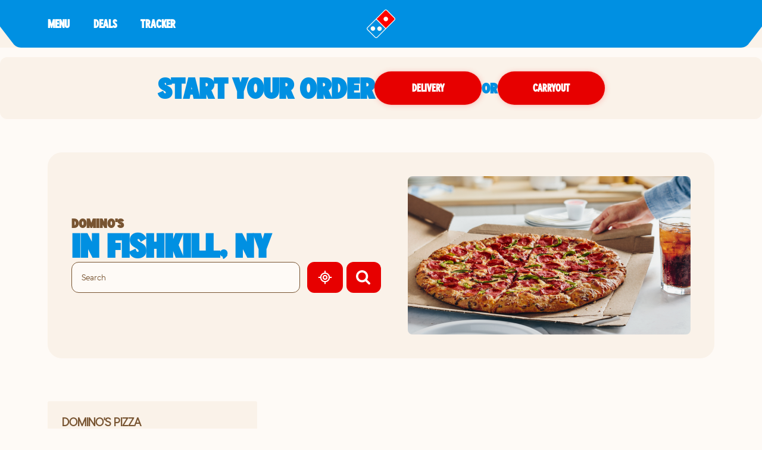

--- FILE ---
content_type: text/html; charset=utf-8
request_url: https://pizza.dominos.com/new-york/fishkill
body_size: 14891
content:
<!DOCTYPE html><html lang="en"><head><link rel="stylesheet" href="/assets/static/useBreakpoints-074b11e3.css"/>
<link rel="stylesheet" href="/assets/static/GeolocateButton-d658f9dd.css"/><title>Pizza Delivery Near Me in Fishkill | Domino&#39;s Pizza</title>
    <meta charset="UTF-8"/>
    <meta name="viewport" content="width=device-width, initial-scale=1, maximum-scale=5"/>
    <meta name="description" content="Order pizza delivery &amp; takeout in Fishkill. Call Domino&#39;s for pizza and food delivery in  Fishkill. Order pizza, wings, sandwiches, salads, and more!"/>
<meta property="og:title" content="Pizza Delivery Near Me in Fishkill | Domino&#39;s Pizza"/>
<meta property="og:description" content="Order pizza delivery &amp; takeout in Fishkill. Call Domino&#39;s for pizza and food delivery in  Fishkill. Order pizza, wings, sandwiches, salads, and more!"/>
<meta property="og:url" content="https://pizza.dominos.com/new-york/fishkill"/>
<link rel="canonical" href="https://pizza.dominos.com/new-york/fishkill"/>
<link rel="shortcut icon" type="image/ico" href="/assets/static/favicon-3e12eb61.ico"/>
<meta http-equiv="X-UA-Compatible" content="IE=edge"/>
<link rel="dns-prefetch" href="//www.yext-pixel.com"/>
<link rel="dns-prefetch" href="//a.cdnmktg.com"/>
<link rel="dns-prefetch" href="//a.mktgcdn.com"/>
<link rel="dns-prefetch" href="//dynl.mktgcdn.com"/>
<link rel="dns-prefetch" href="//dynm.mktgcdn.com"/>
<link rel="dns-prefetch" href="//www.google-analytics.com"/>
<meta name="format-detection" content="telephone=no"/>
<meta property="og:type" content="website"/>
<meta property="twitter:card" content="summary"/>
    <script>window.yextAnalyticsEnabled=false;window.enableYextAnalytics=()=>{window.yextAnalyticsEnabled=true}</script>
<script async="" src="//assets.adobedtm.com/0d0617bb44f3/d9b228c8652d/launch-016321e30689.min.js"></script>
<script type="application/ld+json">
  {"@graph":[null,null,{"@context":"http://www.schema.org","@type":"BreadcrumbList","itemListElement":[{"@type":"ListItem","name":"Directory","position":1,"item":{"@type":"Thing","@id":"../index.html"}},{"@type":"ListItem","name":"NY","position":2,"item":{"@type":"Thing","@id":"../new-york"}},{"@type":"ListItem","name":"Fishkill","position":3,"item":{"@type":"Thing","@id":"../"}}]}]}
  </script><script type="module">
        const componentURL = new URL("/assets/client/city.d7b7aab6.js", import.meta.url)
        const component = await import(componentURL);

        const renderURL = new URL("/assets/render/_client.bb83a05c.js", import.meta.url)
        const render = await import(renderURL);

        render.render(
        {
            Page: component.default,
            pageProps: JSON.parse(decodeURIComponent("%7B%22document%22%3A%7B%22__%22%3A%7B%22entityPageSet%22%3A%7B%7D%2C%22name%22%3A%22city%22%7D%2C%22_additionalLayoutComponents%22%3A%5B%22CustomCodeSection%22%5D%2C%22_env%22%3A%7B%22YEXT_PUBLIC_ANALYTICS_API_KEY%22%3A%2263b10e96e62a960e2dd7680c37ce5207%22%7D%2C%22_schema%22%3A%7B%22%40context%22%3A%22https%3A%2F%2Fschema.org%22%2C%22%40type%22%3A%22Thing%22%2C%22name%22%3A%22Fishkill%22%2C%22url%22%3A%22pizza.dominos.com%2Fnew-york%2Ffishkill%22%7D%2C%22_site%22%3A%7B%22c_copyrightMessage%22%3A%22%C2%A9%202023.%20All%20Rights%20Reserved.%22%2C%22c_directoryHeroImage%22%3A%7B%22height%22%3A266%2C%22url%22%3A%22https%3A%2F%2Fa.mktgcdn.com%2Fp%2F4a5JKMRCpNOuBWkJ0lw_ZMcMmQid-A8uV5fkb44xEv4%2F475x266.png%22%2C%22width%22%3A475%7D%2C%22c_facebook%22%3A%22https%3A%2F%2Fwww.facebook.com%2FDominos%2F%22%2C%22c_footerDropdownsV2%22%3A%5B%7B%22copy%22%3A%7B%22json%22%3A%7B%22root%22%3A%7B%22children%22%3A%5B%7B%22children%22%3A%5B%7B%22detail%22%3A0%2C%22format%22%3A0%2C%22mode%22%3A%22normal%22%2C%22style%22%3A%22%22%2C%22text%22%3A%22Domino's%20pizza%20made%20with%20a%20Gluten%20Free%20Crust%20is%20prepared%20in%20a%20common%20kitchen%20with%20the%20risk%20of%20gluten%20exposure.%20Therefore%2C%20Domino's%20DOES%20NOT%20recommend%20this%20pizza%20for%20customers%20with%20celiac%20disease.%20Customers%20with%20gluten%20sensitivities%20should%20exercise%20judgment%20in%20consuming%20this%20pizza.%22%2C%22type%22%3A%22text%22%2C%22version%22%3A1%7D%5D%2C%22direction%22%3A%22ltr%22%2C%22format%22%3A%22%22%2C%22indent%22%3A0%2C%22type%22%3A%22paragraph%22%2C%22version%22%3A1%7D%2C%7B%22children%22%3A%5B%5D%2C%22direction%22%3A%22ltr%22%2C%22format%22%3A%22%22%2C%22indent%22%3A0%2C%22type%22%3A%22paragraph%22%2C%22version%22%3A1%7D%2C%7B%22children%22%3A%5B%7B%22detail%22%3A0%2C%22format%22%3A0%2C%22mode%22%3A%22normal%22%2C%22style%22%3A%22%22%2C%22text%22%3A%22Domino's%20menu%20items%20are%20prepared%20in%20stores%20using%20a%20common%20kitchen.%20As%20a%20result%2C%20there%20may%20be%20cross%20contact%20between%20allergens.%20Customers%20with%20an%20allergen%20concern%20should%20exercise%20judgment%20in%20consuming%20Domino's%20menu%20items.%20For%20a%20listing%20of%20allergens%20that%20may%20appear%20in%20Domino's%20stores%2C%20please%20visit%20our%20Allergen%20Page.%22%2C%22type%22%3A%22text%22%2C%22version%22%3A1%7D%5D%2C%22direction%22%3A%22ltr%22%2C%22format%22%3A%22%22%2C%22indent%22%3A0%2C%22type%22%3A%22paragraph%22%2C%22version%22%3A1%7D%5D%2C%22direction%22%3A%22ltr%22%2C%22format%22%3A%22%22%2C%22indent%22%3A0%2C%22type%22%3A%22root%22%2C%22version%22%3A1%7D%7D%7D%2C%22title%22%3A%22Allergen%20Warning%22%7D%2C%7B%22copy%22%3A%7B%22json%22%3A%7B%22root%22%3A%7B%22children%22%3A%5B%7B%22children%22%3A%5B%7B%22detail%22%3A0%2C%22format%22%3A0%2C%22mode%22%3A%22normal%22%2C%22style%22%3A%22%22%2C%22text%22%3A%22Domino's%20Rewards%20program%20is%20open%20only%20to%20US%20residents%2013%2B%20with%20a%20Pizza%20Profile%20account%20who%20order%20from%20participating%20Domino's%20locations.%20Point%20redemption%20only%20valid%20online%20toward%20specific%20menu%20items%20at%20participating%20locations.%20Only%20one%20order%20of%20%245%20or%20more%20excluding%20gratuities%20and%20donations%20per%20calendar%20day%20can%20earn%20points.%20For%20complete%20details%20visit%20dominos.com%2Frewards.%22%2C%22type%22%3A%22text%22%2C%22version%22%3A1%7D%5D%2C%22direction%22%3A%22ltr%22%2C%22format%22%3A%22%22%2C%22indent%22%3A0%2C%22type%22%3A%22paragraph%22%2C%22version%22%3A1%7D%5D%2C%22direction%22%3A%22ltr%22%2C%22format%22%3A%22%22%2C%22indent%22%3A0%2C%22type%22%3A%22root%22%2C%22version%22%3A1%7D%7D%7D%2C%22title%22%3A%22Domino's%C2%AE%20Rewards%22%7D%2C%7B%22copy%22%3A%7B%22json%22%3A%7B%22root%22%3A%7B%22children%22%3A%5B%7B%22children%22%3A%5B%7B%22detail%22%3A0%2C%22format%22%3A0%2C%22mode%22%3A%22normal%22%2C%22style%22%3A%22%22%2C%22text%22%3A%22Our%20Guarantee%3A%20If%20you%20are%20not%20completely%20satisfied%20with%20your%20Domino's%20Pizza%20experience%2C%20we%20will%20make%20it%20right%20or%20refund%20your%20money.%22%2C%22type%22%3A%22text%22%2C%22version%22%3A1%7D%5D%2C%22direction%22%3A%22ltr%22%2C%22format%22%3A%22%22%2C%22indent%22%3A0%2C%22type%22%3A%22paragraph%22%2C%22version%22%3A1%7D%5D%2C%22direction%22%3A%22ltr%22%2C%22format%22%3A%22%22%2C%22indent%22%3A0%2C%22type%22%3A%22root%22%2C%22version%22%3A1%7D%7D%7D%2C%22title%22%3A%22Our%20Guarantee%22%7D%2C%7B%22copy%22%3A%7B%22json%22%3A%7B%22root%22%3A%7B%22children%22%3A%5B%7B%22children%22%3A%5B%7B%22detail%22%3A0%2C%22format%22%3A0%2C%22mode%22%3A%22normal%22%2C%22style%22%3A%22%22%2C%22text%22%3A%22Domino's%20Carryout%20Insurance%20program%20is%20only%20available%20to%20carryout%20customers%20who%20return%20their%20damaged%20order%2C%20uneaten%2C%20in%20its%20original%20packaging%20(inclusive%20of%20an%20order%20label%20or%20receipt)%20to%20the%20store%20from%20which%20it%20was%20originally%20purchased%20within%20at%20least%20two%20hours%20of%20the%20time%20of%20purchase.%20Damaged%20orders%20will%20be%20replaced%20with%20identical%20products%20and%20no%20substitutions%20will%20be%20permitted.%20This%20is%20a%20limited%20time%20offer%20and%20store%20participation%20may%20vary.%22%2C%22type%22%3A%22text%22%2C%22version%22%3A1%7D%5D%2C%22direction%22%3A%22ltr%22%2C%22format%22%3A%22%22%2C%22indent%22%3A0%2C%22type%22%3A%22paragraph%22%2C%22version%22%3A1%7D%2C%7B%22children%22%3A%5B%5D%2C%22format%22%3A%22%22%2C%22indent%22%3A0%2C%22type%22%3A%22paragraph%22%2C%22version%22%3A1%7D%2C%7B%22children%22%3A%5B%7B%22detail%22%3A0%2C%22format%22%3A0%2C%22mode%22%3A%22normal%22%2C%22style%22%3A%22%22%2C%22text%22%3A%22*Domino's%20Delivery%20Insurance%20Program%20is%20only%20available%20to%20Domino's%C2%AE%20Rewards%20members%20who%20report%20an%20issue%20with%20their%20delivery%20order%20through%20the%20form%20on%20order%20confirmation%20or%20in%20Domino's%20Tracker%C2%AE%20within%2016%20hours%20of%20the%20time%20of%20purchase.%20If%20you%20are%20not%20a%20member%2C%20you%20must%20enroll%20within%20seven%20(7)%20days%20after%20you%20report%20an%20issue%20to%20receive%20the%20Delivery%20Insurance%20Points%20or%20you%20may%20elect%20to%20receive%20a%20discount%20coupon%20in%20lieu%20of%20the%20points.%20Store%20participation%20may%20vary.%20Limit%3A%20up%20to%20four%20(4)%20Make%20Good%20Offers%20per%20customer%20per%20time%20period%20set%20forth%20in%20the%20official%20rules.%20This%20limit%20excludes%20points%20or%20discount%20offers%20initiated%20by%20your%20store%20or%20other%20limited-time%20offers.%20Insurance%20coverage%20for%20this%20promotion%20applies%20exclusively%20to%20Domino's%20Pizza%20LLC%2C%20its%20affiliates%2C%20and%20independent%20franchisees.%20Broader%20restrictions%20apply%2C%20visit%20DominosDeliveryInsurance.com%20for%20program%20terms%20and%20conditions.%22%2C%22type%22%3A%22text%22%2C%22version%22%3A1%7D%5D%2C%22direction%22%3A%22ltr%22%2C%22format%22%3A%22%22%2C%22indent%22%3A0%2C%22type%22%3A%22paragraph%22%2C%22version%22%3A1%7D%5D%2C%22direction%22%3A%22ltr%22%2C%22format%22%3A%22%22%2C%22indent%22%3A0%2C%22type%22%3A%22root%22%2C%22version%22%3A1%7D%7D%7D%2C%22title%22%3A%22Carryout%20%26%20Delivery%20Insurance%22%7D%2C%7B%22copy%22%3A%7B%22json%22%3A%7B%22root%22%3A%7B%22children%22%3A%5B%7B%22children%22%3A%5B%7B%22detail%22%3A0%2C%22format%22%3A0%2C%22mode%22%3A%22normal%22%2C%22style%22%3A%22%22%2C%22text%22%3A%22Are%20you%20looking%20for%20pizza%20delivery%3F%20Let%20Domino's%20fill%20that%20special%20place%20in%20your%20heart.%20It%20might%20sound%20cheesy%2C%20but%20we%20want%20to%20be%20your%20favorite%20pizza%20restaurant.%20We%20love%20to%20provide%20our%20fans%20with%20the%20best%20pizza%20deals%20that%20Domino's%20has%20to%20offer.%20Next%20time%20you're%20thinking%20of%20food%20places%20near%20me%2C%20don't%20forget%20about%20Domino's.%20With%20over%205%2C000%20pizza%20places%20to%20choose%20from%2C%20you're%20only%20a%20few%20clicks%20away%20from%20a%20delicious%20pizza.%22%2C%22type%22%3A%22text%22%2C%22version%22%3A1%7D%5D%2C%22direction%22%3A%22ltr%22%2C%22format%22%3A%22%22%2C%22indent%22%3A0%2C%22type%22%3A%22paragraph%22%2C%22version%22%3A1%7D%2C%7B%22children%22%3A%5B%5D%2C%22direction%22%3A%22ltr%22%2C%22format%22%3A%22%22%2C%22indent%22%3A0%2C%22type%22%3A%22paragraph%22%2C%22version%22%3A1%7D%2C%7B%22children%22%3A%5B%7B%22detail%22%3A0%2C%22format%22%3A0%2C%22mode%22%3A%22normal%22%2C%22style%22%3A%22%22%2C%22text%22%3A%22To%20easily%20find%20a%20local%20Domino's%20Pizza%20restaurant%20or%20when%20searching%20for%20%5C%22pizza%20near%20me%5C%22%2C%20please%20visit%20our%20localized%20mapping%20website%20featuring%20nearby%20Domino's%20Pizza%20stores%20available%20for%20delivery%20or%20takeout.%22%2C%22type%22%3A%22text%22%2C%22version%22%3A1%7D%5D%2C%22direction%22%3A%22ltr%22%2C%22format%22%3A%22%22%2C%22indent%22%3A0%2C%22type%22%3A%22paragraph%22%2C%22version%22%3A1%7D%5D%2C%22direction%22%3A%22ltr%22%2C%22format%22%3A%22%22%2C%22indent%22%3A0%2C%22type%22%3A%22root%22%2C%22version%22%3A1%7D%7D%7D%2C%22title%22%3A%22Pizza%20Near%20Me%22%7D%5D%2C%22c_instagram%22%3A%22https%3A%2F%2Fwww.instagram.com%2Fdominos%2F%3Fhl%3Den%22%2C%22c_linkedIn%22%3A%22https%3A%2F%2Fwww.linkedin.com%2F%22%2C%22c_locationPageBanner%22%3A%7B%22bannerTitle%22%3A%22START%20YOUR%20ORDER%22%2C%22cTA%22%3A%5B%7B%22label%22%3A%22Delivery%22%2C%22link%22%3A%22https%3A%2F%2Fwww.dominos.com%2Fen%2Frestaurants%3Ftype%3DDelivery%26utm_content%3DPDOT%22%2C%22linkType%22%3A%22URL%22%7D%2C%7B%22label%22%3A%22Carryout%22%2C%22link%22%3A%22https%3A%2F%2Fwww.dominos.com%2Fen%2Frestaurants%3Ftype%3DCarryout%26utm_content%3DPDOT%22%2C%22linkType%22%3A%22URL%22%7D%5D%7D%2C%22c_nearbySectionAPIKey%22%3A%2254c485b5d92700e0c03bbebf2541a9f3%22%2C%22c_rebuildAppSectionTitle%22%3A%22Download%20the%20App%22%2C%22c_rebuildFooter%22%3A%5B%7B%22columnTitle%22%3A%22Our%20Company%22%2C%22footerSubLinks%22%3A%5B%7B%22label%22%3A%22Corporate%22%2C%22link%22%3A%22https%3A%2F%2Fbiz.dominos.com%2F%22%2C%22linkType%22%3A%22URL%22%7D%2C%7B%22label%22%3A%22About%20Domino's%22%2C%22link%22%3A%22https%3A%2F%2Fwww.dominos.com%2Fen%2Fabout-pizza%2F%22%2C%22linkType%22%3A%22URL%22%7D%2C%7B%22label%22%3A%22Jobs%22%2C%22link%22%3A%22https%3A%2F%2Fjobs.dominos.com%2Fus%2F%22%2C%22linkType%22%3A%22URL%22%7D%2C%7B%22label%22%3A%22Customer%20Support%22%2C%22link%22%3A%22https%3A%2F%2Fwww.dominos.com%2Fcontent-pages%2Fcustomer-support%22%2C%22linkType%22%3A%22URL%22%7D%2C%7B%22label%22%3A%22Email%20%26%20Text%20Offers%22%2C%22link%22%3A%22https%3A%2F%2Fwww.dominos.com%2Fen%2Fpages%2Fcontent%2Fopt-in%2Fopt-in%22%2C%22linkType%22%3A%22URL%22%7D%5D%7D%2C%7B%22columnTitle%22%3A%22Our%20Pizza%22%2C%22footerSubLinks%22%3A%5B%7B%22label%22%3A%22Nutrition%22%2C%22link%22%3A%22https%3A%2F%2Fwww.dominos.com%2Fen%2Fpages%2Fcontent%2Fnutritional%2Fnutrition%22%2C%22linkType%22%3A%22URL%22%7D%2C%7B%22label%22%3A%22Allergen%20Info%22%2C%22link%22%3A%22https%3A%2F%2Fwww.dominos.com%2Fen%2Fpages%2Fcontent%2Fnutritional%2Fallergen-info%22%2C%22linkType%22%3A%22URL%22%7D%2C%7B%22label%22%3A%22Gluten%20Free%20Warning%22%2C%22link%22%3A%22https%3A%2F%2Fwww.dominos.com%2Fen%2Fpages%2Fcontent%2Fcustomer-service%2Fglutenfreecrust%22%2C%22linkType%22%3A%22URL%22%7D%2C%7B%22label%22%3A%22Ingredients%22%2C%22link%22%3A%22https%3A%2F%2Fwww.dominos.com%2Fen%2Fpages%2Fcontent%2Fnutritional%2Fingredients%22%2C%22linkType%22%3A%22URL%22%7D%5D%7D%2C%7B%22columnTitle%22%3A%22Additional%20Services%22%2C%22footerSubLinks%22%3A%5B%7B%22label%22%3A%22Smart%20Slice%20School%20Lunch%22%2C%22link%22%3A%22https%3A%2F%2Fbiz.dominos.com%2Fschool-lunch%2F%22%2C%22linkType%22%3A%22URL%22%7D%2C%7B%22label%22%3A%22Large%20Business%20Orders%22%2C%22link%22%3A%22https%3A%2F%2Fbiz.dominos.com%2Fservices%2Fbusiness-orders%2F%22%2C%22linkType%22%3A%22URL%22%7D%2C%7B%22label%22%3A%22Wedding%20Registry%22%2C%22link%22%3A%22https%3A%2F%2Fwww.dominosweddingregistry.com%2F%22%2C%22linkType%22%3A%22URL%22%7D%2C%7B%22label%22%3A%22Fundraising%22%2C%22link%22%3A%22https%3A%2F%2Fbiz.dominos.com%2Fservices%2F%23fundraising%22%2C%22linkType%22%3A%22URL%22%7D%2C%7B%22label%22%3A%22Recycling%22%2C%22link%22%3A%22https%3A%2F%2Frecycling.dominos.com%2F%22%2C%22linkType%22%3A%22URL%22%7D%2C%7B%22label%22%3A%22Gift%20Cards%22%2C%22link%22%3A%22https%3A%2F%2Fwww.dominos.com%2Fen%2Fpages%2Fgiftcard%2F%22%2C%22linkType%22%3A%22URL%22%7D%2C%7B%22label%22%3A%22Real%20Estate%22%2C%22link%22%3A%22https%3A%2F%2Fbiz.dominos.com%2Freal-estate%2F%22%2C%22linkType%22%3A%22URL%22%7D%2C%7B%22label%22%3A%22Carryout%20Insurance%22%2C%22link%22%3A%22https%3A%2F%2Fwww.dominos.com%2Fpages%2Fcarryout-insurance%2F%22%2C%22linkType%22%3A%22URL%22%7D%5D%7D%2C%7B%22columnTitle%22%3A%22Legal%22%2C%22footerSubLinks%22%3A%5B%7B%22label%22%3A%22Do%20Not%20Sell%20My%20Information%22%2C%22link%22%3A%22https%3A%2F%2Fwww.dominos.com%2Fen%2Fpages%2Fcustomer%2F%23!%2Fccpa%2F%3FoptOut%3D1%22%2C%22linkType%22%3A%22URL%22%7D%2C%7B%22label%22%3A%22Privacy%22%2C%22link%22%3A%22https%3A%2F%2Fwww.dominos.com%2Fen%2F%3Flegacyrouting%3Dcontent%2Fprivacy%23!%2Fcontent%2Fprivacy%2F%22%2C%22linkType%22%3A%22URL%22%7D%2C%7B%22label%22%3A%22Terms%20of%20Use%22%2C%22link%22%3A%22https%3A%2F%2Fwww.dominos.com%2Fen%2F%3Flegacyrouting%3Dcontent%2Fterms%23!%2Fcontent%2Fterms%2F%22%2C%22linkType%22%3A%22URL%22%7D%5D%7D%5D%2C%22c_rebuildFooterAppImages%22%3A%5B%7B%22clickthroughUrl%22%3A%22http%3A%2F%2Fitunes.apple.com%2Fus%2Fapp%2Fdominos-pizza-usa%2Fid436491861%22%2C%22image%22%3A%7B%22height%22%3A55%2C%22url%22%3A%22https%3A%2F%2Fa.mktgcdn.com%2Fp%2FDkz_JCjOyr7ylYOnfY_vqYjyouFB4ijrKI4q9JnoYHI%2F185x55.png%22%2C%22width%22%3A185%7D%7D%2C%7B%22clickthroughUrl%22%3A%22https%3A%2F%2Fplay.google.com%2Fstore%2Fapps%2Fdetails%3Fid%3Dcom.dominospizza%22%2C%22image%22%3A%7B%22height%22%3A55%2C%22url%22%3A%22https%3A%2F%2Fa.mktgcdn.com%2Fp%2FswWvMvZvA-dq_p1BGVNF5x8ZWsxKxsXkq9mxwjAuO_4%2F185x55.png%22%2C%22width%22%3A185%7D%7D%5D%2C%22c_rebuildFooterDisclaimers%22%3A%7B%22accessibilityCopy%22%3A%7B%22json%22%3A%7B%22root%22%3A%7B%22children%22%3A%5B%7B%22children%22%3A%5B%7B%22detail%22%3A0%2C%22format%22%3A0%2C%22mode%22%3A%22normal%22%2C%22style%22%3A%22%22%2C%22text%22%3A%22If%20you%20are%20using%20a%20screen%20reader%20and%20are%20having%20problems%20using%20this%20website%2C%20please%20call%20800-252-4031%20for%20assistance.%22%2C%22type%22%3A%22text%22%2C%22version%22%3A1%7D%5D%2C%22direction%22%3A%22ltr%22%2C%22format%22%3A%22%22%2C%22indent%22%3A0%2C%22type%22%3A%22paragraph%22%2C%22version%22%3A1%7D%5D%2C%22direction%22%3A%22ltr%22%2C%22format%22%3A%22%22%2C%22indent%22%3A0%2C%22type%22%3A%22root%22%2C%22version%22%3A1%7D%7D%7D%2C%22links%22%3A%5B%7B%22label%22%3A%22CA%20Transparency%20in%20Supply%20Chains%20Act%20Disclosures%22%2C%22link%22%3A%22https%3A%2F%2Fwww.dominos.com%2Fen%2F%3FscrollTo%3Djs-californiaTransparencyInSupplyChainsAct%23!%2Fcontent%2Fterms%2F%22%2C%22linkType%22%3A%22URL%22%7D%2C%7B%22label%22%3A%22CA%20Consumer%20Privacy%20Act%22%2C%22link%22%3A%22https%3A%2F%2Fwww.dominos.com%2Fen%2F%3FscrollTo%3Djs-ccpa%23!%2Fcontent%2Fprivacy%2F%22%2C%22linkType%22%3A%22URL%22%7D%2C%7B%22label%22%3A%22Accessibility%20Policy%22%2C%22link%22%3A%22https%3A%2F%2Fwww.dominos.com%2Fen%2F%3Flegacyrouting%3Dcontent%2Faccessibility-policy%23!%2Fcontent%2Faccessibility-policy%2F%22%2C%22linkType%22%3A%22URL%22%7D%5D%7D%2C%22c_rebuildFooterDropdowns%22%3A%5B%7B%22copy%22%3A%22Domino's%20pizza%20made%20with%20a%20Gluten%20Free%20Crust%20is%20prepared%20in%20a%20common%20kitchen%20with%20the%20risk%20of%20gluten%20exposure.%20Therefore%2C%20Domino's%20DOES%20NOT%20recommend%20this%20pizza%20for%20customers%20with%20celiac%20disease.%20Customers%20with%20gluten%20sensitivities%20should%20exercise%20judgment%20in%20consuming%20this%20pizza.%5Cn%5CnDomino's%20menu%20items%20are%20prepared%20in%20stores%20using%20a%20common%20kitchen.%20As%20a%20result%2C%20there%20may%20be%20cross%20contact%20between%20allergens.%20Customers%20with%20an%20allergen%20concern%20should%20exercise%20judgement%20in%20consuming%20Domino's%20menu%20items.%20For%20a%20listing%20of%20allergens%20that%20may%20appear%20in%20Domino's%20stores%2C%20please%20visit%20our%20Allergen%20Page.%22%2C%22title%22%3A%22Allergen%20Warning%22%7D%2C%7B%22copy%22%3A%22Domino's%20Rewards%20program%20is%20open%20only%20to%20US%20residents%2013%2B%20with%20a%20Profile%20account%20who%20order%20from%20participating%20Domino's%20locations.%20Point%20redemption%20only%20valid%20online%20toward%20specific%20menu%20items%20at%20participating%20locations.%20Only%20one%20order%20of%20%245%20or%20more%20excluding%20gratuities%20and%20donations%20per%20calendar%20day%20can%20earn%20points.%20For%20complete%20details%20visit%20dominos.com%2Frewards.%22%2C%22title%22%3A%22Domino%E2%80%99s%C2%AE%20Rewards%22%7D%2C%7B%22copy%22%3A%22If%20you%20are%20not%20completely%20satisfied%20with%20your%20Domino's%20Pizza%20experience%2C%20we%20will%20make%20it%20right%20or%20refund%20your%20money.%22%2C%22title%22%3A%22Our%20Guarantee%22%7D%2C%7B%22copy%22%3A%22Domino's%20Carryout%20Insurance%20program%20is%20only%20available%20to%20carryout%20customers%20who%20return%20their%20damaged%20order%2C%20uneaten%2C%20in%20its%20original%20packaging%20(inclusive%20of%20an%20order%20label%20or%20receipt)%20to%20the%20store%20from%20which%20it%20was%20originally%20purchased%20within%20at%20least%20two%20hours%20of%20the%20time%20of%20purchase.%20Damaged%20orders%20will%20be%20replaced%20with%20identical%20products%20and%20no%20substitutions%20will%20be%20permitted.%20This%20is%20a%20limited%20time%20offer%20and%20store%20participation%20may%20vary.%5Cn%5Cn*Domino's%20Delivery%20Insurance%20Program%20is%20only%20available%20to%20Domino's%20Rewards%C2%AE%20members%20who%20report%20an%20issue%20with%20their%20delivery%20order%20through%20the%20form%20on%20order%20confirmation%20or%20in%20Domino's%20Tracker%C2%AE%20within%2016%20hours%20of%20the%20time%20of%20purchase.%20If%20you%20are%20not%20a%20member%2C%20you%20must%20enroll%20within%20seven%20(7)%20days%20after%20you%20report%20an%20issue%20to%20receive%20the%20Delivery%20Insurance%20Points%20or%20you%20may%20elect%20to%20receive%20a%20discount%20coupon%20in%20lieu%20of%20the%20points.%20Store%20participation%20may%20vary.%20Limit%3A%20up%20to%20four%20(4)%20Make%20Good%20Offers%20per%20customer%20per%20time%20period%20set%20forth%20in%20the%20official%20rules.%20This%20limit%20excludes%20points%20or%20discount%20offers%20initiated%20by%20your%20store%20or%20other%20limited-time%20offers.%20Insurance%20coverage%20for%20this%20promotion%20applies%20exclusively%20to%20Domino's%20Pizza%20LLC%2C%20its%20affiliates%2C%20and%20independent%20franchisees.%20Broader%20restrictions%20apply%2C%20visit%20DominosDeliveryInsurance.com%20for%20program%20terms%20and%20conditions.%22%2C%22title%22%3A%22Delivery%20and%20Carryout%20Insurance%22%7D%2C%7B%22copy%22%3A%22Are%20you%20looking%20for%20pizza%20delivery%3F%20Let%20Domino's%20fill%20that%20special%20place%20in%20your%20heart.%20It%20might%20sound%20cheesy%2C%20but%20we%20want%20to%20be%20your%20favorite%20pizza%20restaurant.%20We%20love%20to%20provide%20our%20fans%20with%20the%20best%20pizza%20deals%20that%20Domino's%20has%20to%20offer.%20Next%20time%20you're%20thinking%20of%20food%20places%20near%20me%2C%20don't%20forget%20about%20Domino's.%20With%20over%205%2C000%20pizza%20places%20to%20choose%20from%2C%20you're%20only%20a%20few%20clicks%20away%20from%20a%20delicious%20pizza.%5Cn%5CnTo%20easily%20find%20a%20local%20Domino's%20Pizza%20restaurant%20or%20when%20searching%20for%20%5C%22pizza%20near%20me%5C%22%2C%20please%20visit%20our%20localized%20mapping%20website%20featuring%20nearby%20Domino's%20Pizza%20stores%20available%20for%20delivery%20or%20takeout.%5Cn%5CnThis%20site%20is%20protected%20by%20reCAPTCHA%20Enterprise%20and%20the%20Google%20Privacy%20Policy%20and%20Terms%20of%20Service%20apply.%22%2C%22title%22%3A%22Pizza%20Near%20Me%22%7D%5D%2C%22c_rebuildFooterImages%22%3A%5B%7B%22image%22%3A%7B%22alternateText%22%3A%22Coca%20Cola%20Logo%22%2C%22height%22%3A192%2C%22url%22%3A%22https%3A%2F%2Fa.mktgcdn.com%2Fp%2FRRkPmiZrhFOzetB7cfgY2uo8If-mW2N-bp6E2Azwtxg%2F330x192.png%22%2C%22width%22%3A330%7D%7D%2C%7B%22clickthroughUrl%22%3A%22https%3A%2F%2Fwww.usdairy.com%2F%3Futm_source%3DDominos%26utm_medium%3DOwned%26utm_content%3DOwned_Dominos_Organic_Reintro_UDLink%26utm_campaign%3DReintro%22%2C%22image%22%3A%7B%22alternateText%22%3A%22undeniably%20dairy%20logo%22%2C%22height%22%3A104%2C%22url%22%3A%22https%3A%2F%2Fa.mktgcdn.com%2Fp%2F98QDJ5-rNIG1gZcWxHxOsNqU628i12A8J_j5HEKFq8s%2F170x104.png%22%2C%22width%22%3A170%7D%7D%5D%2C%22c_rebuildFooterOfferDetails%22%3A%5B%7B%22copy%22%3A%22We%20have%20updated%20our%20Privacy%20Policy%20to%20ensure%20compliance%20with%20data%20privacy%20laws.%20These%20updates%20will%20take%20effect%20on%20August%2018%2C%202025%20and%20no%20further%20action%20is%20required%20by%20you.%20By%20continuing%20to%20use%20our%20websites%20and%2For%20mobile%20applications%20after%20August%2018%2C%202025%2C%20you%20accept%20and%20agree%20to%20these%20updated%20terms%20and%20policies.%22%2C%22title%22%3A%22Privacy%20Policy%22%7D%2C%7B%22copy%22%3A%22You%20must%20choose%20this%20limited%20time%20offer.%20Prices%2C%20participation%2C%20delivery%20area%2C%20and%20charges%20may%20vary%20by%20store.%202-item%20minimum.%20Bone-in%20Wings%2C%20Bread%20Bowl%20Pasta%2C%20and%20Pan%20Pizza%20are%20extra.%20Each%20store%20may%20charge%20extra%20for%20some%20items%2C%20crust%20types%2C%20toppings%2C%20and%20sauces.%20Choose%20or%20contact%20your%20local%20store%20for%20specific%20offer%20pricing.%20Delivery%20orders%20subject%20to%20each%20store's%20delivery%20minimum%20and%20delivery%20charge.%20Any%20delivery%20charge%20is%20not%20a%20tip%20paid%20to%20your%20driver.%20Drivers%20carry%20less%20than%20%2420.%22%2C%22title%22%3A%22Mix%20%26%20Match%20Offer%20Details%22%7D%2C%7B%22copy%22%3A%22Carryout%20only.%20You%20must%20choose%20for%20this%20limited%20time%20offer.%20Prices%2C%20participation%20and%20charges%20may%20vary.%20Size%20availability%20varies%20by%20crust%20type.%20Parmesan%20Stuffed%20Crust%20will%20be%20extra.%20Excludes%20XL%20and%20Specialty%20pizzas.%20In%20addition%2C%20your%20local%20store%20may%20charge%20extra%20for%20some%20toppings%20and%20sauces.%22%2C%22title%22%3A%22Weeklong%20Carryout%20Offer%20Details%22%7D%2C%7B%22copy%22%3A%22You%20must%20choose%20this%20limited%20time%20offer.%20Delivery%20charge%20and%20tax%20may%20apply.%20Prices%2C%20participation%2C%20delivery%20area%20and%20charges%20may%20vary.%20Parmesan%20Stuffed%20Crust%20and%20Handmade%20Pan%20will%20be%20extra.%20No%20substitutions%20permitted.%20In%20addition%2C%20your%20local%20store%20may%20charge%20extra%20for%20some%20toppings%20and%20sauces.%22%2C%22title%22%3A%22Perfect%20Combo%20Offer%20Details%22%7D%2C%7B%22copy%22%3A%22Any%20Delivery%20Charge%20is%20not%20a%20tip%20paid%20to%20your%20driver.%20Please%20reward%20your%20driver%20for%20awesomeness.%20Drivers%20carry%20less%20than%20%2420.%20Minimum%20purchase%20required%20for%20delivery.%20Delivery%20charge%20and%20tax%20may%20apply.%20Prices%2C%20participation%2C%20delivery%20area%20and%20charges%20may%20vary.%20Returned%20checks%2C%20along%20with%20the%20state's%20maximum%20allowable%20returned%20check%20fee%2C%20may%20be%20electronically%20presented%20to%20your%20bank.%20%C2%A92024%20Domino's%20IP%20Holder%20LLC.%20Domino's%C2%AE%2C%20Domino's%20Pizza%C2%AE%20and%20the%20game%20piece%20logo%20are%20registered%20trademarks%20of%20Domino's%20IP%20Holder%20LLC.%20%5C%22Coca-Cola%5C%22%20and%20the%20Contour%20Bottle%20design%20are%20registered%20trademarks%20of%20The%20Coca-Cola%20Company.%20Apple%2C%20the%20Apple%20logo%20and%20iPad%20are%20trademarks%20of%20Apple%20Inc.%2C%20registered%20in%20the%20U.S.%20and%20other%20countries.%20App%20Store%20is%20a%20service%20mark%20of%20Apple%20Inc.%20Android%20is%20a%20trademark%20of%20Google%20Inc.%20Windows%C2%AE%20Phone%20is%20a%20registered%20trademark%20of%20the%20Microsoft%20group%20of%20companies.%22%2C%22title%22%3A%22Offer%20Details%22%7D%5D%2C%22c_rebuildHeader%22%3A%7B%22links%22%3A%5B%7B%22label%22%3A%22Menu%22%2C%22link%22%3A%22https%3A%2F%2Fwww.dominos.com%2Fen%2Fpages%2Forder%2Fmenu%3Futm_content%3DPDOT%22%2C%22linkType%22%3A%22URL%22%7D%2C%7B%22label%22%3A%22Deals%22%2C%22link%22%3A%22https%3A%2F%2Fwww.dominos.com%2Fen%2Fpages%2Forder%2Fcoupon%3Futm_content%3DPDOT%23%2Fcoupon%2Fnational%2F%22%2C%22linkType%22%3A%22URL%22%7D%2C%7B%22label%22%3A%22Tracker%22%2C%22link%22%3A%22https%3A%2F%2Fwww.dominos.com%2Fen%2Fpages%2Ftracker%2F%3Futm_content%3DPDOT%22%2C%22linkType%22%3A%22URL%22%7D%5D%2C%22logo%22%3A%7B%22alternateText%22%3A%22Domino's%20Pizza%20Logo%22%2C%22height%22%3A48%2C%22url%22%3A%22https%3A%2F%2Fa.mktgcdn.com%2Fp%2F1ZC6wBMrSQz3h1DAoRTtmNd8gUFyl6I6-lib7CXGlJo%2F48x48.png%22%2C%22width%22%3A48%7D%7D%2C%22c_rebuildSocialIcons%22%3A%5B%7B%22clickthroughUrl%22%3A%22https%3A%2F%2Fwww.facebook.com%2FDominos%2F%22%2C%22image%22%3A%7B%22height%22%3A64%2C%22url%22%3A%22https%3A%2F%2Fa.mktgcdn.com%2Fp%2F1wtdbS3SYRm6shfqj8R4kYRP1CaxUELvwqpVLaeCDLQ%2F64x64.png%22%2C%22width%22%3A64%7D%7D%2C%7B%22clickthroughUrl%22%3A%22https%3A%2F%2Fwww.instagram.com%2Fdominos%2F%3Fhl%3Den%22%2C%22image%22%3A%7B%22height%22%3A64%2C%22url%22%3A%22https%3A%2F%2Fa.mktgcdn.com%2Fp%2FI67Anp4rOs6E4yDEbmQ6ZApwby35VfvVvepcYPQcd60%2F64x64.png%22%2C%22width%22%3A64%7D%7D%2C%7B%22clickthroughUrl%22%3A%22https%3A%2F%2Fx.com%2Fdominos%22%2C%22image%22%3A%7B%22height%22%3A64%2C%22url%22%3A%22https%3A%2F%2Fa.mktgcdn.com%2Fp%2FwVceKa5I7nBclaESI9jMf0GtCo8LUgIvCj65bsfqmgk%2F64x64.png%22%2C%22width%22%3A64%7D%7D%2C%7B%22clickthroughUrl%22%3A%22https%3A%2F%2Fwww.tiktok.com%2F%40dominos%3Flang%3Den%22%2C%22image%22%3A%7B%22height%22%3A64%2C%22url%22%3A%22https%3A%2F%2Fa.mktgcdn.com%2Fp%2F_tQfz2AyE1yQv1iQrLaNdTpxesGnsrsyNYvLULQ7yro%2F64x64.png%22%2C%22width%22%3A64%7D%7D%5D%2C%22c_rebuildSocialTitle%22%3A%22Follow%20Domino's%22%2C%22c_searchExperienceAPIKey%22%3A%22db579cbf33dcf239cfae2d4466f5ce59%22%2C%22c_searchPage%22%3A%5B%7B%7D%5D%2C%22c_tikTok%22%3A%22https%3A%2F%2Fwww.tiktok.com%2F%40dominos%3Flang%3Den%22%2C%22c_twitter%22%3A%22https%3A%2F%2Ftwitter.com%2Fdominos%22%2C%22c_youtube%22%3A%22https%3A%2F%2Fwww.youtube.com%2F%22%2C%22id%22%3A%22site-entity%22%2C%22meta%22%3A%7B%22entityType%22%3A%7B%22id%22%3A%22ce_site%22%2C%22uid%22%3A141129%7D%2C%22locale%22%3A%22en%22%7D%2C%22name%22%3A%22Site%20Entity%22%2C%22uid%22%3A1020691240%7D%2C%22_yext%22%3A%7B%22contentDeliveryAPIDomain%22%3A%22https%3A%2F%2Fcdn.yextapis.com%22%2C%22managementAPIDomain%22%3A%22https%3A%2F%2Fapi.yext.com%22%2C%22platformDomain%22%3A%22https%3A%2F%2Fwww.yext.com%22%7D%2C%22businessId%22%3A1030536%2C%22c_coreCopy%22%3A%5B%7B%22answer%22%3A%7B%22json%22%3A%7B%22root%22%3A%7B%22children%22%3A%5B%7B%22children%22%3A%5B%7B%22detail%22%3A0%2C%22format%22%3A0%2C%22mode%22%3A%22normal%22%2C%22style%22%3A%22%22%2C%22text%22%3A%22When%20it%20comes%20to%20pizza%20in%20Fishkill%2C%20there%E2%80%99s%20nothing%20like%20a%20warm%2C%20cheesy%20slice%20of%20Domino%E2%80%99s%20pizza%20%E2%80%94%20actually%2C%C2%A0make%20that%20an%20entire%20pizza.%20Treat%20yourself%20to%20a%20mouthwatering%20meal%20by%20placing%20an%20order%20at%20your%20Fishkill%20Domino%E2%80%99s.%20We%20offer%20convenient%20carryout%20and%20delivery%20options%20to%20squash%20those%20hunger%20pangs.%20Order%20online%20or%20in%20the%20Domino%E2%80%99s%20app.%20And%20you%20can%20always%20give%20us%20a%20call%20to%20place%20your%20order%20over%20the%20phone.%20Stop%20by%20to%20pick%20up%20your%20pizza%2C%20or%20stay%20in%20and%20let%20Domino%E2%80%99s%20bring%20the%20goods%20right%20to%20your%20doorstep%20with%20pizza%20delivery%20in%20Fishkill.%22%2C%22type%22%3A%22text%22%2C%22version%22%3A1%7D%5D%2C%22direction%22%3A%22ltr%22%2C%22format%22%3A%22%22%2C%22indent%22%3A0%2C%22type%22%3A%22paragraph%22%2C%22version%22%3A1%7D%2C%7B%22children%22%3A%5B%5D%2C%22direction%22%3A%22ltr%22%2C%22format%22%3A%22%22%2C%22indent%22%3A0%2C%22type%22%3A%22paragraph%22%2C%22version%22%3A1%7D%2C%7B%22children%22%3A%5B%7B%22detail%22%3A0%2C%22format%22%3A0%2C%22mode%22%3A%22normal%22%2C%22style%22%3A%22%22%2C%22text%22%3A%22We%E2%80%99re%20your%20go-to%20for%20more%20than%20just%20pizza%20near%20you.%20In%20addition%20to%20made-to-order%20pizza%20in%20Fishkill%2C%20Domino%E2%80%99s%20serves%20up%20wondrous%20wings%20(bone-in%20and%20boneless!)%2C%20perfect%20pastas%2C%20and%20decadent%20desserts%2C%20not%20to%20mention%20tasty%20apps%2C%20sandwiches%2C%20and%20side%20salads.%20The%20combo%20possibilities%20are%20endless.%20Need%20some%20crave-worthy%20inspo%3F%20Start%20with%20some%20juicy%2C%20flavorful%20Classic%20Hot%20Buffalo%20wings%20and%20a%20Classic%20Garden%20salad.%20Then%20dive%20into%20a%20MeatZZa%20absolutely%20loaded%20with%20pepperoni%2C%20Italian%20sausage%2C%20ham%20and%20more.%20If%20you%E2%80%99re%20feeling%20adventurous%2C%20go%20with%20one%20of%20our%20specialty%20pizzas%20like%20the%20Honolulu%20Hawaiian%20or%20Memphis%20BBQ%20Chicken.%20Satisfy%20your%20sweet%20tooth%20with%20Chocolate%20Lava%20Crunch%20Cakes%20or%20Cinnamon%20Bread%20Twists.%20And%20there%20you%20have%20it%2C%20a%20smorgasbord%20of%20apps%2C%20sides%2C%20and%20delicious%20pizza%20in%20Fishkill.%20Happy%20dining.%22%2C%22type%22%3A%22text%22%2C%22version%22%3A1%7D%5D%2C%22direction%22%3A%22ltr%22%2C%22format%22%3A%22%22%2C%22indent%22%3A0%2C%22type%22%3A%22paragraph%22%2C%22version%22%3A1%7D%5D%2C%22direction%22%3A%22ltr%22%2C%22format%22%3A%22%22%2C%22indent%22%3A0%2C%22type%22%3A%22root%22%2C%22version%22%3A1%7D%7D%7D%2C%22question%22%3A%22Piping%20Hot%20Pizza%20Near%20You%3A%20Domino%E2%80%99s%20Pizza%20in%20Fishkill%22%7D%5D%2C%22c_meta%22%3A%7B%22description%22%3A%22Order%20pizza%20delivery%20%26%20takeout%20in%20Fishkill.%20Call%20Domino's%20for%20pizza%20and%20food%20delivery%20in%20%20Fishkill.%20Order%20pizza%2C%20wings%2C%20sandwiches%2C%20salads%2C%20and%20more!%22%2C%22title%22%3A%22Pizza%20Delivery%20Near%20Me%20in%20Fishkill%20%7C%20Domino's%20Pizza%22%7D%2C%22dm_directoryChildren%22%3A%5B%7B%22address%22%3A%7B%22city%22%3A%22Fishkill%22%2C%22countryCode%22%3A%22US%22%2C%22line1%22%3A%22703%20Route%209%22%2C%22postalCode%22%3A%2212524%22%2C%22region%22%3A%22NY%22%7D%2C%22hours%22%3A%7B%22friday%22%3A%7B%22openIntervals%22%3A%5B%7B%22end%22%3A%2201%3A00%22%2C%22start%22%3A%2210%3A30%22%7D%5D%7D%2C%22monday%22%3A%7B%22openIntervals%22%3A%5B%7B%22end%22%3A%2200%3A00%22%2C%22start%22%3A%2210%3A30%22%7D%5D%7D%2C%22saturday%22%3A%7B%22openIntervals%22%3A%5B%7B%22end%22%3A%2201%3A00%22%2C%22start%22%3A%2210%3A30%22%7D%5D%7D%2C%22sunday%22%3A%7B%22openIntervals%22%3A%5B%7B%22end%22%3A%2200%3A00%22%2C%22start%22%3A%2210%3A30%22%7D%5D%7D%2C%22thursday%22%3A%7B%22openIntervals%22%3A%5B%7B%22end%22%3A%2200%3A00%22%2C%22start%22%3A%2210%3A30%22%7D%5D%7D%2C%22tuesday%22%3A%7B%22openIntervals%22%3A%5B%7B%22end%22%3A%2200%3A00%22%2C%22start%22%3A%2210%3A30%22%7D%5D%7D%2C%22wednesday%22%3A%7B%22openIntervals%22%3A%5B%7B%22end%22%3A%2200%3A00%22%2C%22start%22%3A%2210%3A30%22%7D%5D%7D%7D%2C%22mainPhone%22%3A%22%2B18452180200%22%2C%22name%22%3A%22Domino's%20Pizza%22%2C%22slug%22%3A%22new-york%2Ffishkill%2F703-route-9%22%7D%5D%2C%22dm_directoryParents%22%3A%5B%7B%22name%22%3A%22Directory%22%2C%22slug%22%3A%22index.html%22%7D%2C%7B%22c_addressRegionDisplayName%22%3A%22New%20York%22%2C%22name%22%3A%22NY%22%2C%22slug%22%3A%22new-york%22%7D%2C%7B%22name%22%3A%22Fishkill%22%2C%22slug%22%3A%22%22%7D%5D%2C%22id%22%3A%22defaultDirectory_ny_fishkill%22%2C%22locale%22%3A%22en%22%2C%22meta%22%3A%7B%22entityType%22%3A%7B%22id%22%3A%22ce_city%22%2C%22uid%22%3A141127%7D%2C%22locale%22%3A%22en%22%7D%2C%22name%22%3A%22Fishkill%22%2C%22siteDomain%22%3A%22pizza.dominos.com%22%2C%22siteId%22%3A125046%2C%22siteInternalHostName%22%3A%22pizza.dominos.com%22%2C%22slug%22%3A%22new-york%2Ffishkill%22%2C%22uid%22%3A1021857852%7D%2C%22__meta%22%3A%7B%22mode%22%3A%22production%22%7D%2C%22path%22%3A%22new-york%2Ffishkill%22%2C%22relativePrefixToRoot%22%3A%22..%2F%22%7D")),
        }
        );
    </script><script>var IS_PRODUCTION = true;var PRODUCTION_DOMAINS = JSON.parse("{\"primary\":\"pizza.dominos.com\",\"aliases\":[]}");</script></head>
      <body>
        <div id="reactele"><header class="Header w-screen relative flex h-[66px] sm:h-[80px]
              before:absolute before:top-0 before:left-0 before:content-[&#39; &#39;] before:bg-[url(&#39;src/assets/images/header-left.svg&#39;)] before:bg-cover before:w-[50.5px] before:h-[66px] sm:before:w-[60px] sm:before:h-[80px]
              after:absolute after:top-0 after:right-0 after:content-[&#39; &#39;] after:bg-[url(&#39;src/assets/images/header-left.svg&#39;)] after:bg-cover after:-scale-x-100 after:w-[50.5px] after:h-[66px] sm:after:w-[60px] sm:after:h-[80px] bg-brand-cream-200"><div class="flex bg-brand-primary w-full mx-[49.5px] sm:mx-[60px]"><button class="absolute w-[24px] h-[24px] left-[30px] top-1/2 -translate-y-1/2 flex md:hidden text-white"><img class="w-full h-full" src="/assets/static/menu-1c89b382.svg" alt=""/><span class="sr-only">Toggle Header Menu</span></button><a class="Link Header-logoLink absolute left-1/2 top-1/2 -translate-x-1/2 -translate-y-1/2 sm:Link--header py-2 sm:py-0" href="https://www.dominos.com/?utm_content=PDOT" style="unicode-bidi:bidi-override;direction:ltr"><img style="object-fit:cover;object-position:center;width:100%;aspect-ratio:48 / 48" src="https://dynl.mktgcdn.com/p/1ZC6wBMrSQz3h1DAoRTtmNd8gUFyl6I6-lib7CXGlJo/500x500" class="min-w-[35px] sm:min-w-[45px]" srcset="https://dynl.mktgcdn.com/p/1ZC6wBMrSQz3h1DAoRTtmNd8gUFyl6I6-lib7CXGlJo/100x100 100w, https://dynl.mktgcdn.com/p/1ZC6wBMrSQz3h1DAoRTtmNd8gUFyl6I6-lib7CXGlJo/320x320 320w, https://dynl.mktgcdn.com/p/1ZC6wBMrSQz3h1DAoRTtmNd8gUFyl6I6-lib7CXGlJo/640x640 640w, https://dynl.mktgcdn.com/p/1ZC6wBMrSQz3h1DAoRTtmNd8gUFyl6I6-lib7CXGlJo/960x960 960w, https://dynl.mktgcdn.com/p/1ZC6wBMrSQz3h1DAoRTtmNd8gUFyl6I6-lib7CXGlJo/1280x1280 1280w, https://dynl.mktgcdn.com/p/1ZC6wBMrSQz3h1DAoRTtmNd8gUFyl6I6-lib7CXGlJo/1920x1920 1920w" sizes="(max-width: 640px) 100px, (max-width: 768px) 320px, (max-width: 1024px) 640px, (max-width: 1280px) 960px, (max-width: 1536px) 1280px, 1920px" loading="lazy" alt="Domino&#39;s Pizza Logo"/></a><div class="hidden md:flex items-center"><ul class="flex absolute"><li><a class="Link Link--header text-brand-white px-[20px] py-[28px] fontVariationCta" href="https://www.dominos.com/en/pages/order/menu?utm_content=PDOT" style="unicode-bidi:bidi-override;direction:ltr">Menu</a></li><li><a class="Link Link--header text-brand-white px-[20px] py-[28px] fontVariationCta" href="https://www.dominos.com/en/pages/order/coupon?utm_content=PDOT#/coupon/national/" style="unicode-bidi:bidi-override;direction:ltr">Deals</a></li><li><a class="Link Link--header text-brand-white px-[20px] py-[28px] fontVariationCta" href="https://www.dominos.com/en/pages/tracker/?utm_content=PDOT" style="unicode-bidi:bidi-override;direction:ltr">Tracker</a></li></ul></div></div><div class="hidden absolute top-[74px] left-0 w-full bg-brand-gray-redesign100 z-[100]"><ul class="flex flex-col"><li class="border-b-[1px] border-brand-gray-border border-solid"><a class="Link Link Link--header text-brand-gray-600 p-[16px]" href="https://www.dominos.com/en/pages/order/menu?utm_content=PDOT" style="unicode-bidi:bidi-override;direction:ltr">Menu</a></li><li class="border-b-[1px] border-brand-gray-border border-solid"><a class="Link Link Link--header text-brand-gray-600 p-[16px]" href="https://www.dominos.com/en/pages/order/coupon?utm_content=PDOT#/coupon/national/" style="unicode-bidi:bidi-override;direction:ltr">Deals</a></li><li class="border-b-[1px] border-brand-gray-border border-solid"><a class="Link Link Link--header text-brand-gray-600 p-[16px]" href="https://www.dominos.com/en/pages/tracker/?utm_content=PDOT" style="unicode-bidi:bidi-override;direction:ltr">Tracker</a></li></ul></div></header><div class="Banner bg-brand-cream-100 text-white py-4 flex justify-center items-center transition-all duration-300 w-screen z-[50] sticky top-0"><div class="hidden container lg:flex items-center justify-center gap-[48px] lg:gap-[42px] xl:gap-[48px] bg-brand-cream-200 px-8 py-6 rounded-xl"><h4 class="Heading Heading--redesignHead text-brand-primary flex fontVariationHeading text-[48px] leading-[90%]">START YOUR ORDER</h4><div class="flex flex-row gap-[24px] items-center justify-center"><a class="Link Button Button--redesignPrimary xl:min-w-[180px] fontVariationCta" href="https://www.dominos.com/en/restaurants?type=Delivery&amp;utm_content=PDOT" style="unicode-bidi:bidi-override;direction:ltr">Delivery</a><div class="text-brand-primary text-[24px] leading-[80%] uppercase font-black fontVariationHeading"> <!-- -->or<!-- --> </div><a class="Link Button Button--redesignPrimary xl:min-w-[180px] fontVariationCta" href="https://www.dominos.com/en/restaurants?type=Carryout&amp;utm_content=PDOT" style="unicode-bidi:bidi-override;direction:ltr">Carryout</a></div></div><div class="container lg:hidden"><div class="flex flex-col items-center bg-brand-primary rounded-[6px] p-[16px] gap-[16px] w-full"><div class="Heading Heading--redesignHead text-brand-white flex">START YOUR ORDER</div><div class="flex flex-row gap-4 items-center justify-center"><a class="Link Button Button--redesignPrimary sm:min-w-[180px] fontVariationCta" href="https://www.dominos.com/en/restaurants?type=Delivery&amp;utm_content=PDOT" style="unicode-bidi:bidi-override;direction:ltr">Delivery</a><div class="text-brand-white text-[18px] leading-[24px] fontVariationHeading"> <!-- -->or<!-- --> </div><a class="Link Button Button--redesignPrimary sm:min-w-[180px] fontVariationCta" href="https://www.dominos.com/en/restaurants?type=Carryout&amp;utm_content=PDOT" style="unicode-bidi:bidi-override;direction:ltr">Carryout</a></div></div></div></div><div class="DirectoryHero bg-brand-cream-100"><div class="bg-brand-cream-100 py-8 md:py-10 container"><div class="HeroWrapper bg-brand-cream-200 container sm:p-10 py-8 px-4 flex flex-col sm:flex-row gap-8 justify-between rounded-[24px]"><div class="Left flex flex-col gap-6 sm:w-1/2 justify-center"><h1 class="sm:text-left text-center"><div class="Heading Heading--flag text-brand-brown-200 font-bold fontVariationHeading text-[22px] leading-[85%]">DOMINO&#39;S</div><div class="Heading Heading--sub text-brand-primary fontVariationHeading">in Fishkill, NY</div></h1><div class="sm:hidden block rounded-[3px]"><img style="object-fit:cover;object-position:center;max-width:475px;width:100%;aspect-ratio:475 / 266" src="https://dynl.mktgcdn.com/p/4a5JKMRCpNOuBWkJ0lw_ZMcMmQid-A8uV5fkb44xEv4/500x500" srcset="https://dynl.mktgcdn.com/p/4a5JKMRCpNOuBWkJ0lw_ZMcMmQid-A8uV5fkb44xEv4/100x56 100w, https://dynl.mktgcdn.com/p/4a5JKMRCpNOuBWkJ0lw_ZMcMmQid-A8uV5fkb44xEv4/320x179 320w, https://dynl.mktgcdn.com/p/4a5JKMRCpNOuBWkJ0lw_ZMcMmQid-A8uV5fkb44xEv4/640x358 640w, https://dynl.mktgcdn.com/p/4a5JKMRCpNOuBWkJ0lw_ZMcMmQid-A8uV5fkb44xEv4/960x538 960w, https://dynl.mktgcdn.com/p/4a5JKMRCpNOuBWkJ0lw_ZMcMmQid-A8uV5fkb44xEv4/1280x717 1280w, https://dynl.mktgcdn.com/p/4a5JKMRCpNOuBWkJ0lw_ZMcMmQid-A8uV5fkb44xEv4/1920x1075 1920w" sizes="(max-width: 640px) 100px, (max-width: 768px) 320px, (max-width: 1024px) 640px, (max-width: 1280px) 960px, (max-width: 1536px) 1280px, 1920px" loading="lazy" alt=""/></div><div class="flex items-center justify-center w-full"><div class="relative !w-full justify-center"><div class="relative w-full mb-0"><div><input class="outline-none w-full focus:border-primary SearchBar p-4 text-sm h-auto js-searchInput placeholder:font-secondary font-secondary placeholder:font-[450] placeholder:text-brand-brown-200 rounded-xl border border-solid border-brand-brown-200 bg-brand-cream-100 text-brand-brown-200 font-[450]" placeholder="Search" value="" id="" autocomplete="off" aria-activedescendant=""/><div class="hidden">When autocomplete results are available, use up and down arrows to review and enter to select.</div><div class="sr-only" aria-live="assertive"></div></div></div></div><button class="Button Button--redesignPrimary shadow-none px-4 py-3 border-[2px] border-brand-red-100 rounded-xl ml-3"><svg width="24" height="24" viewBox="0 0 28 28" fill="none" xmlns="http://www.w3.org/2000/svg"><path d="M2 14H5.6M22.4 14H26M14 2V5.6M14 22.4V26" stroke="white" stroke-width="2.5" stroke-linecap="round" stroke-linejoin="round"></path><path d="M14.0001 22.4001C18.6393 22.4001 22.4001 18.6393 22.4001 14.0001C22.4001 9.36091 18.6393 5.6001 14.0001 5.6001C9.36091 5.6001 5.6001 9.36091 5.6001 14.0001C5.6001 18.6393 9.36091 22.4001 14.0001 22.4001Z" stroke="white" stroke-width="2.5" stroke-linecap="round" stroke-linejoin="round"></path><path d="M13.9999 17.5999C15.9881 17.5999 17.5999 15.9881 17.5999 13.9999C17.5999 12.0117 15.9881 10.3999 13.9999 10.3999C12.0117 10.3999 10.3999 12.0117 10.3999 13.9999C10.3999 15.9881 12.0117 17.5999 13.9999 17.5999Z" stroke="white" stroke-width="2.5" stroke-linecap="round" stroke-linejoin="round"></path></svg><span class="sr-only">Geolocate.</span></button><button class="Button Button--redesignPrimary shadow-none px-4 py-3 border-[2px] border-brand-red-100 border-l-0 rounded-xl ml-[6px]"><svg width="24" height="24" viewBox="0 0 24 24" fill="none" xmlns="http://www.w3.org/2000/svg"><path d="M16.6154 10.1538C16.6154 8.375 15.9832 6.85337 14.7188 5.58894C13.4543 4.32452 11.9327 3.69231 10.1538 3.69231C8.375 3.69231 6.85337 4.32452 5.58894 5.58894C4.32452 6.85337 3.69231 8.375 3.69231 10.1538C3.69231 11.9327 4.32452 13.4543 5.58894 14.7188C6.85337 15.9832 8.375 16.6154 10.1538 16.6154C11.9327 16.6154 13.4543 15.9832 14.7188 14.7188C15.9832 13.4543 16.6154 11.9327 16.6154 10.1538ZM24 22.1538C24 22.6538 23.8173 23.0865 23.4519 23.4519C23.0865 23.8173 22.6538 24 22.1538 24C21.6346 24 21.2019 23.8173 20.8558 23.4519L15.9087 18.5192C14.1875 19.7115 12.2692 20.3077 10.1538 20.3077C8.77885 20.3077 7.46394 20.0409 6.20913 19.5072C4.95433 18.9736 3.8726 18.2524 2.96394 17.3438C2.05529 16.4351 1.33413 15.3534 0.800481 14.0986C0.266827 12.8438 0 11.5288 0 10.1538C0 8.77885 0.266827 7.46394 0.800481 6.20913C1.33413 4.95433 2.05529 3.8726 2.96394 2.96394C3.8726 2.05529 4.95433 1.33413 6.20913 0.800481C7.46394 0.266827 8.77885 0 10.1538 0C11.5288 0 12.8438 0.266827 14.0986 0.800481C15.3534 1.33413 16.4351 2.05529 17.3438 2.96394C18.2524 3.8726 18.9736 4.95433 19.5072 6.20913C20.0409 7.46394 20.3077 8.77885 20.3077 10.1538C20.3077 12.2692 19.7115 14.1875 18.5192 15.9087L23.4663 20.8558C23.8221 21.2115 24 21.6442 24 22.1538Z" fill="white"></path></svg></button></div></div><div class="Right sm:block hidden w-1/2 max-w-[475px] max-h-[266px]"><img style="object-fit:cover;object-position:center;max-width:475px;width:100%;aspect-ratio:475 / 266" src="https://dynl.mktgcdn.com/p/4a5JKMRCpNOuBWkJ0lw_ZMcMmQid-A8uV5fkb44xEv4/500x500" class="rounded-[8px]" srcset="https://dynl.mktgcdn.com/p/4a5JKMRCpNOuBWkJ0lw_ZMcMmQid-A8uV5fkb44xEv4/100x56 100w, https://dynl.mktgcdn.com/p/4a5JKMRCpNOuBWkJ0lw_ZMcMmQid-A8uV5fkb44xEv4/320x179 320w, https://dynl.mktgcdn.com/p/4a5JKMRCpNOuBWkJ0lw_ZMcMmQid-A8uV5fkb44xEv4/640x358 640w, https://dynl.mktgcdn.com/p/4a5JKMRCpNOuBWkJ0lw_ZMcMmQid-A8uV5fkb44xEv4/960x538 960w, https://dynl.mktgcdn.com/p/4a5JKMRCpNOuBWkJ0lw_ZMcMmQid-A8uV5fkb44xEv4/1280x717 1280w, https://dynl.mktgcdn.com/p/4a5JKMRCpNOuBWkJ0lw_ZMcMmQid-A8uV5fkb44xEv4/1920x1075 1920w" sizes="(max-width: 640px) 100px, (max-width: 768px) 320px, (max-width: 1024px) 640px, (max-width: 1280px) 960px, (max-width: 1536px) 1280px, 1920px" loading="lazy" alt=""/></div></div></div></div><div class="container my-8"><ul class="flex flex-wrap -m-4"><li class="sm:p-4 py-2 px-4 w-full md:w-1/2 lg:w-1/3"><div class="Directorycard bg-brand-cream-200 rounded-[3px] p-5 sm:p-6 flex flex-col h-full text-brand-gray-darkest"><div class="grid gap-2 mb-3"><h3 class=""><a class="Link Heading Heading--brow2 text-brand-brown-200 font-bold" href="../new-york/fishkill/703-route-9" style="unicode-bidi:bidi-override;direction:ltr">Domino&#39;s Pizza</a></h3><div class="text-base font-secondary text-brand-brown-300 font-[450]"></div></div><div class="relative"><div class="absolute inset-0 flex items-center" aria-hidden="true"><div class="w-full border-t border-brand-brown-200 border-black20"></div></div></div><div class="grid gap-2 py-3"><div class="text-base font-secondary text-brand-brown-300 font-[450] leading-[130%]"><div><div class="address-line"><span> 703 Route 9</span></div><div class="address-line"><span> Fishkill</span><span>,</span><span> NY</span><span> 12524</span></div></div></div><div class="sm:flex hidden items-center font-secondary text-brand-brown-300 font-[450]"><span>(845) 218-0200</span></div><a class="Link Link--normal text-brand-primary sm:hidden flex items-center" href="tel:+18452180200" style="unicode-bidi:bidi-override;direction:ltr"><span>(845) 218-0200</span></a></div><a class="Link Button Button--redesignPrimary mt-auto w-max fontVariationCta text-[16.42px] leading-[98%]" href="../new-york/fishkill/703-route-9" style="unicode-bidi:bidi-override;direction:ltr">View Details</a></div></li></ul></div><div class="CoreCopy py-[30px] sm:py-10"><div class="container flex flex-col gap-6"><div><h3 class="Heading Heading--flag md:text-[32px] text-brand-primary mb-[10px]">Piping Hot Pizza Near You: Domino’s Pizza in Fishkill</h3><div class="font-secondary text-brand-brown-300 font-[450]"><div aria-autocomplete="none" aria-readonly="true" class="editor-input" contenteditable="false" role="textbox" spellcheck="true"></div></div></div></div></div><nav class="Breadcrumbs my-4 container flex px-5" aria-label="Breadcrumb"><ol class="flex flex-wrap text-sm"><li class="flex items-center"><a class="Link Link--breadcrumbs font-secondary text-brand-darkblue font-bold fontVariationSubHeading" href="../index.html" style="unicode-bidi:bidi-override;direction:ltr"><span>Directory</span></a><span class="mx-[8px] text-brand-gray-600">/</span></li><li class="flex items-center"><a class="Link Link--breadcrumbs font-secondary text-brand-darkblue font-bold fontVariationSubHeading" href="../new-york" style="unicode-bidi:bidi-override;direction:ltr"><span>New York</span></a><span class="mx-[8px] text-brand-gray-600">/</span></li><li class="flex items-center"><span class="font-secondary text-brand-brown-200 fontVariationSubHeading font-bold">Fishkill</span></li></ol></nav><footer class="Footer w-screen"><div class="py-[40px] px-[20px] lg:pt-[72px] lg:pb-[48px] lg:px-0 bg-brand-cream-100"><div class="lg:container"><a class="Link Footer-logoLink mb-[32px] lg:mb-[48px] flex" href="https://www.dominos.com/?utm_content=PDOT" style="unicode-bidi:bidi-override;direction:ltr"><img style="object-fit:cover;object-position:center;width:100%;aspect-ratio:48 / 48" src="https://dynl.mktgcdn.com/p/1ZC6wBMrSQz3h1DAoRTtmNd8gUFyl6I6-lib7CXGlJo/500x500" class="max-w-[35px] lg:max-w-[45px]" srcset="https://dynl.mktgcdn.com/p/1ZC6wBMrSQz3h1DAoRTtmNd8gUFyl6I6-lib7CXGlJo/100x100 100w, https://dynl.mktgcdn.com/p/1ZC6wBMrSQz3h1DAoRTtmNd8gUFyl6I6-lib7CXGlJo/320x320 320w, https://dynl.mktgcdn.com/p/1ZC6wBMrSQz3h1DAoRTtmNd8gUFyl6I6-lib7CXGlJo/640x640 640w, https://dynl.mktgcdn.com/p/1ZC6wBMrSQz3h1DAoRTtmNd8gUFyl6I6-lib7CXGlJo/960x960 960w, https://dynl.mktgcdn.com/p/1ZC6wBMrSQz3h1DAoRTtmNd8gUFyl6I6-lib7CXGlJo/1280x1280 1280w, https://dynl.mktgcdn.com/p/1ZC6wBMrSQz3h1DAoRTtmNd8gUFyl6I6-lib7CXGlJo/1920x1920 1920w" sizes="(max-width: 640px) 100px, (max-width: 768px) 320px, (max-width: 1024px) 640px, (max-width: 1280px) 960px, (max-width: 1536px) 1280px, 1920px" loading="lazy" alt="Domino&#39;s Pizza Logo"/></a><div class="flex flex-col gap-[16px]"><div class="Footer-top hidden lg:flex lg:flex-row justify-between"><div class="FooterGroup flex-col"><div class="Heading--footerHeading mb-[16px]">Our Company</div><div class="flex flex-col gap-[16px]"><a class="Link flex items-center Link Link--footer font-secondary font-[500] fontVariationParagraph" href="https://biz.dominos.com/" rel="noopener" style="unicode-bidi:bidi-override;direction:ltr" target="_blank">Corporate</a><a class="Link flex items-center Link Link--footer font-secondary font-[500] fontVariationParagraph" href="https://www.dominos.com/en/about-pizza/" rel="noopener" style="unicode-bidi:bidi-override;direction:ltr" target="_blank">About Domino&#39;s</a><a class="Link flex items-center Link Link--footer font-secondary font-[500] fontVariationParagraph" href="https://jobs.dominos.com/us/" rel="noopener" style="unicode-bidi:bidi-override;direction:ltr" target="_blank">Jobs</a><a class="Link flex items-center Link Link--footer font-secondary font-[500] fontVariationParagraph" href="https://www.dominos.com/content-pages/customer-support" style="unicode-bidi:bidi-override;direction:ltr" target="">Customer Support</a><a class="Link flex items-center Link Link--footer font-secondary font-[500] fontVariationParagraph" href="https://www.dominos.com/en/pages/content/opt-in/opt-in" rel="noopener" style="unicode-bidi:bidi-override;direction:ltr" target="_blank">Email &amp; Text Offers</a></div></div><div class="FooterGroup flex-col"><div class="Heading--footerHeading mb-[16px]">Our Pizza</div><div class="flex flex-col gap-[16px]"><a class="Link flex items-center Link Link--footer font-secondary font-[500] fontVariationParagraph" href="https://www.dominos.com/en/pages/content/nutritional/nutrition" rel="noopener" style="unicode-bidi:bidi-override;direction:ltr" target="_blank">Nutrition</a><a class="Link flex items-center Link Link--footer font-secondary font-[500] fontVariationParagraph" href="https://www.dominos.com/en/pages/content/nutritional/allergen-info" rel="noopener" style="unicode-bidi:bidi-override;direction:ltr" target="_blank">Allergen Info</a><a class="Link flex items-center Link Link--footer font-secondary font-[500] fontVariationParagraph" href="https://www.dominos.com/en/pages/content/customer-service/glutenfreecrust" rel="noopener" style="unicode-bidi:bidi-override;direction:ltr" target="_blank">Gluten Free Warning</a><a class="Link flex items-center Link Link--footer font-secondary font-[500] fontVariationParagraph" href="https://www.dominos.com/en/pages/content/nutritional/ingredients" rel="noopener" style="unicode-bidi:bidi-override;direction:ltr" target="_blank">Ingredients</a></div></div><div class="FooterGroup flex-col"><div class="Heading--footerHeading mb-[16px]">Additional Services</div><div class="flex flex-col gap-[16px]"><a class="Link flex items-center Link Link--footer font-secondary font-[500] fontVariationParagraph" href="https://biz.dominos.com/school-lunch/" rel="noopener" style="unicode-bidi:bidi-override;direction:ltr" target="_blank">Smart Slice School Lunch</a><a class="Link flex items-center Link Link--footer font-secondary font-[500] fontVariationParagraph" href="https://biz.dominos.com/services/business-orders/" rel="noopener" style="unicode-bidi:bidi-override;direction:ltr" target="_blank">Large Business Orders</a><a class="Link flex items-center Link Link--footer font-secondary font-[500] fontVariationParagraph" href="https://www.dominosweddingregistry.com/" rel="noopener" style="unicode-bidi:bidi-override;direction:ltr" target="_blank">Wedding Registry</a><a class="Link flex items-center Link Link--footer font-secondary font-[500] fontVariationParagraph" href="https://biz.dominos.com/services/#fundraising" rel="noopener" style="unicode-bidi:bidi-override;direction:ltr" target="_blank">Fundraising</a><a class="Link flex items-center Link Link--footer font-secondary font-[500] fontVariationParagraph" href="https://recycling.dominos.com/" rel="noopener" style="unicode-bidi:bidi-override;direction:ltr" target="_blank">Recycling</a><a class="Link flex items-center Link Link--footer font-secondary font-[500] fontVariationParagraph" href="https://www.dominos.com/en/pages/giftcard/" rel="noopener" style="unicode-bidi:bidi-override;direction:ltr" target="_blank">Gift Cards</a><a class="Link flex items-center Link Link--footer font-secondary font-[500] fontVariationParagraph" href="https://biz.dominos.com/real-estate/" rel="noopener" style="unicode-bidi:bidi-override;direction:ltr" target="_blank">Real Estate</a><a class="Link flex items-center Link Link--footer font-secondary font-[500] fontVariationParagraph" href="https://www.dominos.com/pages/carryout-insurance/" rel="noopener" style="unicode-bidi:bidi-override;direction:ltr" target="_blank">Carryout Insurance</a></div></div><div class="FooterGroup flex-col"><div class="Heading--footerHeading mb-[16px]">Legal</div><div class="flex flex-col gap-[16px]"><a class="Link flex items-center Link Link--footer font-secondary font-[500] fontVariationParagraph" href="https://www.dominos.com/en/pages/customer/#!/ccpa/?optOut=1" rel="noopener" style="unicode-bidi:bidi-override;direction:ltr" target="_blank">Do Not Sell My Information</a><a class="Link flex items-center Link Link--footer font-secondary font-[500] fontVariationParagraph" href="https://www.dominos.com/en/?legacyrouting=content/privacy#!/content/privacy/" rel="noopener" style="unicode-bidi:bidi-override;direction:ltr" target="_blank">Privacy</a><a class="Link flex items-center Link Link--footer font-secondary font-[500] fontVariationParagraph" href="https://www.dominos.com/en/?legacyrouting=content/terms#!/content/terms/" rel="noopener" style="unicode-bidi:bidi-override;direction:ltr" target="_blank">Terms of Use</a></div></div><div class="FooterGroup flex-col"><div class="flex flex-col [&amp;:not(:last-child)]:mb-[32px]"><div class="Heading--footerHeading mb-[16px]">Download the App</div><div class="flex flex-col xl:flex-row"><a class="Link [&amp;:not(:last-child)]:mb-[10px] xl:[&amp;:not(:last-child)]:mr-[10px]" href="http://itunes.apple.com/us/app/dominos-pizza-usa/id436491861" style="unicode-bidi:bidi-override;direction:ltr"><img style="object-fit:cover;object-position:center;max-width:185px;width:100%;aspect-ratio:185 / 55" src="https://dynl.mktgcdn.com/p/Dkz_JCjOyr7ylYOnfY_vqYjyouFB4ijrKI4q9JnoYHI/500x500" class="w-[185px]" srcset="https://dynl.mktgcdn.com/p/Dkz_JCjOyr7ylYOnfY_vqYjyouFB4ijrKI4q9JnoYHI/100x30 100w, https://dynl.mktgcdn.com/p/Dkz_JCjOyr7ylYOnfY_vqYjyouFB4ijrKI4q9JnoYHI/320x95 320w, https://dynl.mktgcdn.com/p/Dkz_JCjOyr7ylYOnfY_vqYjyouFB4ijrKI4q9JnoYHI/640x190 640w, https://dynl.mktgcdn.com/p/Dkz_JCjOyr7ylYOnfY_vqYjyouFB4ijrKI4q9JnoYHI/960x285 960w, https://dynl.mktgcdn.com/p/Dkz_JCjOyr7ylYOnfY_vqYjyouFB4ijrKI4q9JnoYHI/1280x381 1280w, https://dynl.mktgcdn.com/p/Dkz_JCjOyr7ylYOnfY_vqYjyouFB4ijrKI4q9JnoYHI/1920x571 1920w" sizes="(max-width: 640px) 100px, (max-width: 768px) 320px, (max-width: 1024px) 640px, (max-width: 1280px) 960px, (max-width: 1536px) 1280px, 1920px" loading="lazy" alt=""/></a><a class="Link [&amp;:not(:last-child)]:mb-[10px] xl:[&amp;:not(:last-child)]:mr-[10px]" href="https://play.google.com/store/apps/details?id=com.dominospizza" style="unicode-bidi:bidi-override;direction:ltr"><img style="object-fit:cover;object-position:center;max-width:185px;width:100%;aspect-ratio:185 / 55" src="https://dynl.mktgcdn.com/p/swWvMvZvA-dq_p1BGVNF5x8ZWsxKxsXkq9mxwjAuO_4/500x500" class="w-[185px]" srcset="https://dynl.mktgcdn.com/p/swWvMvZvA-dq_p1BGVNF5x8ZWsxKxsXkq9mxwjAuO_4/100x30 100w, https://dynl.mktgcdn.com/p/swWvMvZvA-dq_p1BGVNF5x8ZWsxKxsXkq9mxwjAuO_4/320x95 320w, https://dynl.mktgcdn.com/p/swWvMvZvA-dq_p1BGVNF5x8ZWsxKxsXkq9mxwjAuO_4/640x190 640w, https://dynl.mktgcdn.com/p/swWvMvZvA-dq_p1BGVNF5x8ZWsxKxsXkq9mxwjAuO_4/960x285 960w, https://dynl.mktgcdn.com/p/swWvMvZvA-dq_p1BGVNF5x8ZWsxKxsXkq9mxwjAuO_4/1280x381 1280w, https://dynl.mktgcdn.com/p/swWvMvZvA-dq_p1BGVNF5x8ZWsxKxsXkq9mxwjAuO_4/1920x571 1920w" sizes="(max-width: 640px) 100px, (max-width: 768px) 320px, (max-width: 1024px) 640px, (max-width: 1280px) 960px, (max-width: 1536px) 1280px, 1920px" loading="lazy" alt=""/></a></div></div><div class="flex flex-col [&amp;:not(:last-child)]:mb-[32px]"><div class="Heading--footerHeading mb-[16px]">Follow Domino&#39;s</div><div class="flex"><a class="Link [&amp;:not(:last-child)]:mr-[20px]" href="https://www.facebook.com/Dominos/" style="unicode-bidi:bidi-override;direction:ltr"><img style="object-fit:cover;object-position:center;max-width:64px;width:100%;aspect-ratio:64 / 64" src="https://dynl.mktgcdn.com/p/1wtdbS3SYRm6shfqj8R4kYRP1CaxUELvwqpVLaeCDLQ/500x500" class="min-w-[32px] w-[32px]" srcset="https://dynl.mktgcdn.com/p/1wtdbS3SYRm6shfqj8R4kYRP1CaxUELvwqpVLaeCDLQ/100x100 100w, https://dynl.mktgcdn.com/p/1wtdbS3SYRm6shfqj8R4kYRP1CaxUELvwqpVLaeCDLQ/320x320 320w, https://dynl.mktgcdn.com/p/1wtdbS3SYRm6shfqj8R4kYRP1CaxUELvwqpVLaeCDLQ/640x640 640w, https://dynl.mktgcdn.com/p/1wtdbS3SYRm6shfqj8R4kYRP1CaxUELvwqpVLaeCDLQ/960x960 960w, https://dynl.mktgcdn.com/p/1wtdbS3SYRm6shfqj8R4kYRP1CaxUELvwqpVLaeCDLQ/1280x1280 1280w, https://dynl.mktgcdn.com/p/1wtdbS3SYRm6shfqj8R4kYRP1CaxUELvwqpVLaeCDLQ/1920x1920 1920w" sizes="(max-width: 640px) 100px, (max-width: 768px) 320px, (max-width: 1024px) 640px, (max-width: 1280px) 960px, (max-width: 1536px) 1280px, 1920px" loading="lazy" alt=""/></a><a class="Link [&amp;:not(:last-child)]:mr-[20px]" href="https://www.instagram.com/dominos/?hl=en" style="unicode-bidi:bidi-override;direction:ltr"><img style="object-fit:cover;object-position:center;max-width:64px;width:100%;aspect-ratio:64 / 64" src="https://dynl.mktgcdn.com/p/I67Anp4rOs6E4yDEbmQ6ZApwby35VfvVvepcYPQcd60/500x500" class="min-w-[32px] w-[32px]" srcset="https://dynl.mktgcdn.com/p/I67Anp4rOs6E4yDEbmQ6ZApwby35VfvVvepcYPQcd60/100x100 100w, https://dynl.mktgcdn.com/p/I67Anp4rOs6E4yDEbmQ6ZApwby35VfvVvepcYPQcd60/320x320 320w, https://dynl.mktgcdn.com/p/I67Anp4rOs6E4yDEbmQ6ZApwby35VfvVvepcYPQcd60/640x640 640w, https://dynl.mktgcdn.com/p/I67Anp4rOs6E4yDEbmQ6ZApwby35VfvVvepcYPQcd60/960x960 960w, https://dynl.mktgcdn.com/p/I67Anp4rOs6E4yDEbmQ6ZApwby35VfvVvepcYPQcd60/1280x1280 1280w, https://dynl.mktgcdn.com/p/I67Anp4rOs6E4yDEbmQ6ZApwby35VfvVvepcYPQcd60/1920x1920 1920w" sizes="(max-width: 640px) 100px, (max-width: 768px) 320px, (max-width: 1024px) 640px, (max-width: 1280px) 960px, (max-width: 1536px) 1280px, 1920px" loading="lazy" alt=""/></a><a class="Link [&amp;:not(:last-child)]:mr-[20px]" href="https://x.com/dominos" style="unicode-bidi:bidi-override;direction:ltr"><img style="object-fit:cover;object-position:center;max-width:64px;width:100%;aspect-ratio:64 / 64" src="https://dynl.mktgcdn.com/p/wVceKa5I7nBclaESI9jMf0GtCo8LUgIvCj65bsfqmgk/500x500" class="min-w-[32px] w-[32px]" srcset="https://dynl.mktgcdn.com/p/wVceKa5I7nBclaESI9jMf0GtCo8LUgIvCj65bsfqmgk/100x100 100w, https://dynl.mktgcdn.com/p/wVceKa5I7nBclaESI9jMf0GtCo8LUgIvCj65bsfqmgk/320x320 320w, https://dynl.mktgcdn.com/p/wVceKa5I7nBclaESI9jMf0GtCo8LUgIvCj65bsfqmgk/640x640 640w, https://dynl.mktgcdn.com/p/wVceKa5I7nBclaESI9jMf0GtCo8LUgIvCj65bsfqmgk/960x960 960w, https://dynl.mktgcdn.com/p/wVceKa5I7nBclaESI9jMf0GtCo8LUgIvCj65bsfqmgk/1280x1280 1280w, https://dynl.mktgcdn.com/p/wVceKa5I7nBclaESI9jMf0GtCo8LUgIvCj65bsfqmgk/1920x1920 1920w" sizes="(max-width: 640px) 100px, (max-width: 768px) 320px, (max-width: 1024px) 640px, (max-width: 1280px) 960px, (max-width: 1536px) 1280px, 1920px" loading="lazy" alt=""/></a><a class="Link [&amp;:not(:last-child)]:mr-[20px]" href="https://www.tiktok.com/@dominos?lang=en" style="unicode-bidi:bidi-override;direction:ltr"><img style="object-fit:cover;object-position:center;max-width:64px;width:100%;aspect-ratio:64 / 64" src="https://dynl.mktgcdn.com/p/_tQfz2AyE1yQv1iQrLaNdTpxesGnsrsyNYvLULQ7yro/500x500" class="min-w-[32px] w-[32px]" srcset="https://dynl.mktgcdn.com/p/_tQfz2AyE1yQv1iQrLaNdTpxesGnsrsyNYvLULQ7yro/100x100 100w, https://dynl.mktgcdn.com/p/_tQfz2AyE1yQv1iQrLaNdTpxesGnsrsyNYvLULQ7yro/320x320 320w, https://dynl.mktgcdn.com/p/_tQfz2AyE1yQv1iQrLaNdTpxesGnsrsyNYvLULQ7yro/640x640 640w, https://dynl.mktgcdn.com/p/_tQfz2AyE1yQv1iQrLaNdTpxesGnsrsyNYvLULQ7yro/960x960 960w, https://dynl.mktgcdn.com/p/_tQfz2AyE1yQv1iQrLaNdTpxesGnsrsyNYvLULQ7yro/1280x1280 1280w, https://dynl.mktgcdn.com/p/_tQfz2AyE1yQv1iQrLaNdTpxesGnsrsyNYvLULQ7yro/1920x1920 1920w" sizes="(max-width: 640px) 100px, (max-width: 768px) 320px, (max-width: 1024px) 640px, (max-width: 1280px) 960px, (max-width: 1536px) 1280px, 1920px" loading="lazy" alt=""/></a></div></div><div class="flex"><div></div><div><a class="Link [&amp;:not(:last-child)]:mr-[20px]" href="https://www.usdairy.com/?utm_source=Dominos&amp;utm_medium=Owned&amp;utm_content=Owned_Dominos_Organic_Reintro_UDLink&amp;utm_campaign=Reintro" style="unicode-bidi:bidi-override;direction:ltr"><img style="object-fit:cover;object-position:center;max-width:170px;width:100%;aspect-ratio:170 / 104" src="https://dynl.mktgcdn.com/p/98QDJ5-rNIG1gZcWxHxOsNqU628i12A8J_j5HEKFq8s/500x500" class="min-w-[72px] w-[72px]" srcset="https://dynl.mktgcdn.com/p/98QDJ5-rNIG1gZcWxHxOsNqU628i12A8J_j5HEKFq8s/100x61 100w, https://dynl.mktgcdn.com/p/98QDJ5-rNIG1gZcWxHxOsNqU628i12A8J_j5HEKFq8s/320x196 320w, https://dynl.mktgcdn.com/p/98QDJ5-rNIG1gZcWxHxOsNqU628i12A8J_j5HEKFq8s/640x392 640w, https://dynl.mktgcdn.com/p/98QDJ5-rNIG1gZcWxHxOsNqU628i12A8J_j5HEKFq8s/960x587 960w, https://dynl.mktgcdn.com/p/98QDJ5-rNIG1gZcWxHxOsNqU628i12A8J_j5HEKFq8s/1280x783 1280w, https://dynl.mktgcdn.com/p/98QDJ5-rNIG1gZcWxHxOsNqU628i12A8J_j5HEKFq8s/1920x1175 1920w" sizes="(max-width: 640px) 100px, (max-width: 768px) 320px, (max-width: 1024px) 640px, (max-width: 1280px) 960px, (max-width: 1536px) 1280px, 1920px" loading="lazy" alt="undeniably dairy logo"/></a></div></div></div></div><div class="Footer-top flex flex-col lg:hidden"><div class="FooterGroup flex-col [&amp;:not(:last-child)]:mb-[32px]"><div class="flex flex-col [&amp;:not(:last-child)]:mb-[32px]"><div class="Heading--footerHeading mb-[16px]">Download the App</div><div class="flex flex-col xl:flex-row"><a class="Link [&amp;:not(:last-child)]:mb-[10px]" href="http://itunes.apple.com/us/app/dominos-pizza-usa/id436491861" style="unicode-bidi:bidi-override;direction:ltr"><img style="object-fit:cover;object-position:center;max-width:185px;width:100%;aspect-ratio:185 / 55" src="https://dynl.mktgcdn.com/p/Dkz_JCjOyr7ylYOnfY_vqYjyouFB4ijrKI4q9JnoYHI/500x500" class="w-[185px]" srcset="https://dynl.mktgcdn.com/p/Dkz_JCjOyr7ylYOnfY_vqYjyouFB4ijrKI4q9JnoYHI/100x30 100w, https://dynl.mktgcdn.com/p/Dkz_JCjOyr7ylYOnfY_vqYjyouFB4ijrKI4q9JnoYHI/320x95 320w, https://dynl.mktgcdn.com/p/Dkz_JCjOyr7ylYOnfY_vqYjyouFB4ijrKI4q9JnoYHI/640x190 640w, https://dynl.mktgcdn.com/p/Dkz_JCjOyr7ylYOnfY_vqYjyouFB4ijrKI4q9JnoYHI/960x285 960w, https://dynl.mktgcdn.com/p/Dkz_JCjOyr7ylYOnfY_vqYjyouFB4ijrKI4q9JnoYHI/1280x381 1280w, https://dynl.mktgcdn.com/p/Dkz_JCjOyr7ylYOnfY_vqYjyouFB4ijrKI4q9JnoYHI/1920x571 1920w" sizes="(max-width: 640px) 100px, (max-width: 768px) 320px, (max-width: 1024px) 640px, (max-width: 1280px) 960px, (max-width: 1536px) 1280px, 1920px" loading="lazy" alt=""/></a><a class="Link [&amp;:not(:last-child)]:mb-[10px]" href="https://play.google.com/store/apps/details?id=com.dominospizza" style="unicode-bidi:bidi-override;direction:ltr"><img style="object-fit:cover;object-position:center;max-width:185px;width:100%;aspect-ratio:185 / 55" src="https://dynl.mktgcdn.com/p/swWvMvZvA-dq_p1BGVNF5x8ZWsxKxsXkq9mxwjAuO_4/500x500" class="w-[185px]" srcset="https://dynl.mktgcdn.com/p/swWvMvZvA-dq_p1BGVNF5x8ZWsxKxsXkq9mxwjAuO_4/100x30 100w, https://dynl.mktgcdn.com/p/swWvMvZvA-dq_p1BGVNF5x8ZWsxKxsXkq9mxwjAuO_4/320x95 320w, https://dynl.mktgcdn.com/p/swWvMvZvA-dq_p1BGVNF5x8ZWsxKxsXkq9mxwjAuO_4/640x190 640w, https://dynl.mktgcdn.com/p/swWvMvZvA-dq_p1BGVNF5x8ZWsxKxsXkq9mxwjAuO_4/960x285 960w, https://dynl.mktgcdn.com/p/swWvMvZvA-dq_p1BGVNF5x8ZWsxKxsXkq9mxwjAuO_4/1280x381 1280w, https://dynl.mktgcdn.com/p/swWvMvZvA-dq_p1BGVNF5x8ZWsxKxsXkq9mxwjAuO_4/1920x571 1920w" sizes="(max-width: 640px) 100px, (max-width: 768px) 320px, (max-width: 1024px) 640px, (max-width: 1280px) 960px, (max-width: 1536px) 1280px, 1920px" loading="lazy" alt=""/></a></div></div><div class="flex flex-col [&amp;:not(:last-child)]:mb-[32px]"><div class="Heading--footerHeading mb-[16px]">Follow Domino&#39;s</div><div class="flex"><a class="Link [&amp;:not(:last-child)]:mr-[20px]" href="https://www.facebook.com/Dominos/" style="unicode-bidi:bidi-override;direction:ltr"><img style="object-fit:cover;object-position:center;max-width:64px;width:100%;aspect-ratio:64 / 64" src="https://dynl.mktgcdn.com/p/1wtdbS3SYRm6shfqj8R4kYRP1CaxUELvwqpVLaeCDLQ/500x500" class="min-w-[32px] w-[32px]" srcset="https://dynl.mktgcdn.com/p/1wtdbS3SYRm6shfqj8R4kYRP1CaxUELvwqpVLaeCDLQ/100x100 100w, https://dynl.mktgcdn.com/p/1wtdbS3SYRm6shfqj8R4kYRP1CaxUELvwqpVLaeCDLQ/320x320 320w, https://dynl.mktgcdn.com/p/1wtdbS3SYRm6shfqj8R4kYRP1CaxUELvwqpVLaeCDLQ/640x640 640w, https://dynl.mktgcdn.com/p/1wtdbS3SYRm6shfqj8R4kYRP1CaxUELvwqpVLaeCDLQ/960x960 960w, https://dynl.mktgcdn.com/p/1wtdbS3SYRm6shfqj8R4kYRP1CaxUELvwqpVLaeCDLQ/1280x1280 1280w, https://dynl.mktgcdn.com/p/1wtdbS3SYRm6shfqj8R4kYRP1CaxUELvwqpVLaeCDLQ/1920x1920 1920w" sizes="(max-width: 640px) 100px, (max-width: 768px) 320px, (max-width: 1024px) 640px, (max-width: 1280px) 960px, (max-width: 1536px) 1280px, 1920px" loading="lazy" alt=""/></a><a class="Link [&amp;:not(:last-child)]:mr-[20px]" href="https://www.instagram.com/dominos/?hl=en" style="unicode-bidi:bidi-override;direction:ltr"><img style="object-fit:cover;object-position:center;max-width:64px;width:100%;aspect-ratio:64 / 64" src="https://dynl.mktgcdn.com/p/I67Anp4rOs6E4yDEbmQ6ZApwby35VfvVvepcYPQcd60/500x500" class="min-w-[32px] w-[32px]" srcset="https://dynl.mktgcdn.com/p/I67Anp4rOs6E4yDEbmQ6ZApwby35VfvVvepcYPQcd60/100x100 100w, https://dynl.mktgcdn.com/p/I67Anp4rOs6E4yDEbmQ6ZApwby35VfvVvepcYPQcd60/320x320 320w, https://dynl.mktgcdn.com/p/I67Anp4rOs6E4yDEbmQ6ZApwby35VfvVvepcYPQcd60/640x640 640w, https://dynl.mktgcdn.com/p/I67Anp4rOs6E4yDEbmQ6ZApwby35VfvVvepcYPQcd60/960x960 960w, https://dynl.mktgcdn.com/p/I67Anp4rOs6E4yDEbmQ6ZApwby35VfvVvepcYPQcd60/1280x1280 1280w, https://dynl.mktgcdn.com/p/I67Anp4rOs6E4yDEbmQ6ZApwby35VfvVvepcYPQcd60/1920x1920 1920w" sizes="(max-width: 640px) 100px, (max-width: 768px) 320px, (max-width: 1024px) 640px, (max-width: 1280px) 960px, (max-width: 1536px) 1280px, 1920px" loading="lazy" alt=""/></a><a class="Link [&amp;:not(:last-child)]:mr-[20px]" href="https://x.com/dominos" style="unicode-bidi:bidi-override;direction:ltr"><img style="object-fit:cover;object-position:center;max-width:64px;width:100%;aspect-ratio:64 / 64" src="https://dynl.mktgcdn.com/p/wVceKa5I7nBclaESI9jMf0GtCo8LUgIvCj65bsfqmgk/500x500" class="min-w-[32px] w-[32px]" srcset="https://dynl.mktgcdn.com/p/wVceKa5I7nBclaESI9jMf0GtCo8LUgIvCj65bsfqmgk/100x100 100w, https://dynl.mktgcdn.com/p/wVceKa5I7nBclaESI9jMf0GtCo8LUgIvCj65bsfqmgk/320x320 320w, https://dynl.mktgcdn.com/p/wVceKa5I7nBclaESI9jMf0GtCo8LUgIvCj65bsfqmgk/640x640 640w, https://dynl.mktgcdn.com/p/wVceKa5I7nBclaESI9jMf0GtCo8LUgIvCj65bsfqmgk/960x960 960w, https://dynl.mktgcdn.com/p/wVceKa5I7nBclaESI9jMf0GtCo8LUgIvCj65bsfqmgk/1280x1280 1280w, https://dynl.mktgcdn.com/p/wVceKa5I7nBclaESI9jMf0GtCo8LUgIvCj65bsfqmgk/1920x1920 1920w" sizes="(max-width: 640px) 100px, (max-width: 768px) 320px, (max-width: 1024px) 640px, (max-width: 1280px) 960px, (max-width: 1536px) 1280px, 1920px" loading="lazy" alt=""/></a><a class="Link [&amp;:not(:last-child)]:mr-[20px]" href="https://www.tiktok.com/@dominos?lang=en" style="unicode-bidi:bidi-override;direction:ltr"><img style="object-fit:cover;object-position:center;max-width:64px;width:100%;aspect-ratio:64 / 64" src="https://dynl.mktgcdn.com/p/_tQfz2AyE1yQv1iQrLaNdTpxesGnsrsyNYvLULQ7yro/500x500" class="min-w-[32px] w-[32px]" srcset="https://dynl.mktgcdn.com/p/_tQfz2AyE1yQv1iQrLaNdTpxesGnsrsyNYvLULQ7yro/100x100 100w, https://dynl.mktgcdn.com/p/_tQfz2AyE1yQv1iQrLaNdTpxesGnsrsyNYvLULQ7yro/320x320 320w, https://dynl.mktgcdn.com/p/_tQfz2AyE1yQv1iQrLaNdTpxesGnsrsyNYvLULQ7yro/640x640 640w, https://dynl.mktgcdn.com/p/_tQfz2AyE1yQv1iQrLaNdTpxesGnsrsyNYvLULQ7yro/960x960 960w, https://dynl.mktgcdn.com/p/_tQfz2AyE1yQv1iQrLaNdTpxesGnsrsyNYvLULQ7yro/1280x1280 1280w, https://dynl.mktgcdn.com/p/_tQfz2AyE1yQv1iQrLaNdTpxesGnsrsyNYvLULQ7yro/1920x1920 1920w" sizes="(max-width: 640px) 100px, (max-width: 768px) 320px, (max-width: 1024px) 640px, (max-width: 1280px) 960px, (max-width: 1536px) 1280px, 1920px" loading="lazy" alt=""/></a></div></div></div><div class="flex flex-col [&amp;:not(:last-child)]:mb-[32px]"><div class="FooterGroup flex-col border-solid border-brand-white border-t-[1px] last:border-b-[1px]"><button class="Link--footerHeading flex justify-between items-center w-full py-[20px]"><div class="font-secondary fontVariationSubHeading">Our Company</div><div class=""><svg xmlns="http://www.w3.org/2000/svg" width="11" height="12" viewBox="0 0 11 12" fill="none"><path d="M10.9134 3.0536L10.7383 2.87854C10.6225 2.76266 10.4351 2.76266 10.3192 2.87854L5.50139 7.6988L0.681124 2.87854C0.56524 2.76266 0.377854 2.76266 0.261971 2.87854L0.0869126 3.0536C-0.0289709 3.16948 -0.0289709 3.35687 0.0869126 3.47275L5.28934 8.67765C5.40523 8.79353 5.59261 8.79353 5.7085 8.67765L10.9109 3.47275C11.0293 3.35687 11.0293 3.16948 10.9134 3.0536Z" fill="#785431"></path></svg></div></button><div class="overflow-hidden duration-500 h-0 transition-all invisible"><div class="flex flex-col gap-[16px] pb-[16px] pr-[16px] text-brand-brown-100"><a class="Link flex items-center Link Link--footer fontVariationParagraph after:content-[url(&#39;src/assets/images/externalLink.svg&#39;)] after:ml-[8px] after:w-[18px] after:h-[18px]" href="https://biz.dominos.com/" rel="noopener" style="unicode-bidi:bidi-override;direction:ltr" target="_blank">Corporate</a><a class="Link flex items-center Link Link--footer fontVariationParagraph after:content-[url(&#39;src/assets/images/externalLink.svg&#39;)] after:ml-[8px] after:w-[18px] after:h-[18px]" href="https://www.dominos.com/en/about-pizza/" rel="noopener" style="unicode-bidi:bidi-override;direction:ltr" target="_blank">About Domino&#39;s</a><a class="Link flex items-center Link Link--footer fontVariationParagraph after:content-[url(&#39;src/assets/images/externalLink.svg&#39;)] after:ml-[8px] after:w-[18px] after:h-[18px]" href="https://jobs.dominos.com/us/" rel="noopener" style="unicode-bidi:bidi-override;direction:ltr" target="_blank">Jobs</a><a class="Link flex items-center Link Link--footer fontVariationParagraph" href="https://www.dominos.com/content-pages/customer-support" style="unicode-bidi:bidi-override;direction:ltr" target="">Customer Support</a><a class="Link flex items-center Link Link--footer fontVariationParagraph after:content-[url(&#39;src/assets/images/externalLink.svg&#39;)] after:ml-[8px] after:w-[18px] after:h-[18px]" href="https://www.dominos.com/en/pages/content/opt-in/opt-in" rel="noopener" style="unicode-bidi:bidi-override;direction:ltr" target="_blank">Email &amp; Text Offers</a></div></div></div><div class="FooterGroup flex-col border-solid border-brand-white border-t-[1px] last:border-b-[1px]"><button class="Link--footerHeading flex justify-between items-center w-full py-[20px]"><div class="font-secondary fontVariationSubHeading">Our Pizza</div><div class=""><svg xmlns="http://www.w3.org/2000/svg" width="11" height="12" viewBox="0 0 11 12" fill="none"><path d="M10.9134 3.0536L10.7383 2.87854C10.6225 2.76266 10.4351 2.76266 10.3192 2.87854L5.50139 7.6988L0.681124 2.87854C0.56524 2.76266 0.377854 2.76266 0.261971 2.87854L0.0869126 3.0536C-0.0289709 3.16948 -0.0289709 3.35687 0.0869126 3.47275L5.28934 8.67765C5.40523 8.79353 5.59261 8.79353 5.7085 8.67765L10.9109 3.47275C11.0293 3.35687 11.0293 3.16948 10.9134 3.0536Z" fill="#785431"></path></svg></div></button><div class="overflow-hidden duration-500 h-0 transition-all invisible"><div class="flex flex-col gap-[16px] pb-[16px] pr-[16px] text-brand-brown-100"><a class="Link flex items-center Link Link--footer fontVariationParagraph after:content-[url(&#39;src/assets/images/externalLink.svg&#39;)] after:ml-[8px] after:w-[18px] after:h-[18px]" href="https://www.dominos.com/en/pages/content/nutritional/nutrition" rel="noopener" style="unicode-bidi:bidi-override;direction:ltr" target="_blank">Nutrition</a><a class="Link flex items-center Link Link--footer fontVariationParagraph after:content-[url(&#39;src/assets/images/externalLink.svg&#39;)] after:ml-[8px] after:w-[18px] after:h-[18px]" href="https://www.dominos.com/en/pages/content/nutritional/allergen-info" rel="noopener" style="unicode-bidi:bidi-override;direction:ltr" target="_blank">Allergen Info</a><a class="Link flex items-center Link Link--footer fontVariationParagraph after:content-[url(&#39;src/assets/images/externalLink.svg&#39;)] after:ml-[8px] after:w-[18px] after:h-[18px]" href="https://www.dominos.com/en/pages/content/customer-service/glutenfreecrust" rel="noopener" style="unicode-bidi:bidi-override;direction:ltr" target="_blank">Gluten Free Warning</a><a class="Link flex items-center Link Link--footer fontVariationParagraph after:content-[url(&#39;src/assets/images/externalLink.svg&#39;)] after:ml-[8px] after:w-[18px] after:h-[18px]" href="https://www.dominos.com/en/pages/content/nutritional/ingredients" rel="noopener" style="unicode-bidi:bidi-override;direction:ltr" target="_blank">Ingredients</a></div></div></div><div class="FooterGroup flex-col border-solid border-brand-white border-t-[1px] last:border-b-[1px]"><button class="Link--footerHeading flex justify-between items-center w-full py-[20px]"><div class="font-secondary fontVariationSubHeading">Additional Services</div><div class=""><svg xmlns="http://www.w3.org/2000/svg" width="11" height="12" viewBox="0 0 11 12" fill="none"><path d="M10.9134 3.0536L10.7383 2.87854C10.6225 2.76266 10.4351 2.76266 10.3192 2.87854L5.50139 7.6988L0.681124 2.87854C0.56524 2.76266 0.377854 2.76266 0.261971 2.87854L0.0869126 3.0536C-0.0289709 3.16948 -0.0289709 3.35687 0.0869126 3.47275L5.28934 8.67765C5.40523 8.79353 5.59261 8.79353 5.7085 8.67765L10.9109 3.47275C11.0293 3.35687 11.0293 3.16948 10.9134 3.0536Z" fill="#785431"></path></svg></div></button><div class="overflow-hidden duration-500 h-0 transition-all invisible"><div class="flex flex-col gap-[16px] pb-[16px] pr-[16px] text-brand-brown-100"><a class="Link flex items-center Link Link--footer fontVariationParagraph after:content-[url(&#39;src/assets/images/externalLink.svg&#39;)] after:ml-[8px] after:w-[18px] after:h-[18px]" href="https://biz.dominos.com/school-lunch/" rel="noopener" style="unicode-bidi:bidi-override;direction:ltr" target="_blank">Smart Slice School Lunch</a><a class="Link flex items-center Link Link--footer fontVariationParagraph after:content-[url(&#39;src/assets/images/externalLink.svg&#39;)] after:ml-[8px] after:w-[18px] after:h-[18px]" href="https://biz.dominos.com/services/business-orders/" rel="noopener" style="unicode-bidi:bidi-override;direction:ltr" target="_blank">Large Business Orders</a><a class="Link flex items-center Link Link--footer fontVariationParagraph after:content-[url(&#39;src/assets/images/externalLink.svg&#39;)] after:ml-[8px] after:w-[18px] after:h-[18px]" href="https://www.dominosweddingregistry.com/" rel="noopener" style="unicode-bidi:bidi-override;direction:ltr" target="_blank">Wedding Registry</a><a class="Link flex items-center Link Link--footer fontVariationParagraph after:content-[url(&#39;src/assets/images/externalLink.svg&#39;)] after:ml-[8px] after:w-[18px] after:h-[18px]" href="https://biz.dominos.com/services/#fundraising" rel="noopener" style="unicode-bidi:bidi-override;direction:ltr" target="_blank">Fundraising</a><a class="Link flex items-center Link Link--footer fontVariationParagraph after:content-[url(&#39;src/assets/images/externalLink.svg&#39;)] after:ml-[8px] after:w-[18px] after:h-[18px]" href="https://recycling.dominos.com/" rel="noopener" style="unicode-bidi:bidi-override;direction:ltr" target="_blank">Recycling</a><a class="Link flex items-center Link Link--footer fontVariationParagraph after:content-[url(&#39;src/assets/images/externalLink.svg&#39;)] after:ml-[8px] after:w-[18px] after:h-[18px]" href="https://www.dominos.com/en/pages/giftcard/" rel="noopener" style="unicode-bidi:bidi-override;direction:ltr" target="_blank">Gift Cards</a><a class="Link flex items-center Link Link--footer fontVariationParagraph after:content-[url(&#39;src/assets/images/externalLink.svg&#39;)] after:ml-[8px] after:w-[18px] after:h-[18px]" href="https://biz.dominos.com/real-estate/" rel="noopener" style="unicode-bidi:bidi-override;direction:ltr" target="_blank">Real Estate</a><a class="Link flex items-center Link Link--footer fontVariationParagraph after:content-[url(&#39;src/assets/images/externalLink.svg&#39;)] after:ml-[8px] after:w-[18px] after:h-[18px]" href="https://www.dominos.com/pages/carryout-insurance/" rel="noopener" style="unicode-bidi:bidi-override;direction:ltr" target="_blank">Carryout Insurance</a></div></div></div><div class="FooterGroup flex-col border-solid border-brand-white border-t-[1px] last:border-b-[1px]"><button class="Link--footerHeading flex justify-between items-center w-full py-[20px]"><div class="font-secondary fontVariationSubHeading">Legal</div><div class=""><svg xmlns="http://www.w3.org/2000/svg" width="11" height="12" viewBox="0 0 11 12" fill="none"><path d="M10.9134 3.0536L10.7383 2.87854C10.6225 2.76266 10.4351 2.76266 10.3192 2.87854L5.50139 7.6988L0.681124 2.87854C0.56524 2.76266 0.377854 2.76266 0.261971 2.87854L0.0869126 3.0536C-0.0289709 3.16948 -0.0289709 3.35687 0.0869126 3.47275L5.28934 8.67765C5.40523 8.79353 5.59261 8.79353 5.7085 8.67765L10.9109 3.47275C11.0293 3.35687 11.0293 3.16948 10.9134 3.0536Z" fill="#785431"></path></svg></div></button><div class="overflow-hidden duration-500 h-0 transition-all invisible"><div class="flex flex-col gap-[16px] pb-[16px] pr-[16px] text-brand-brown-100"><a class="Link flex items-center Link Link--footer fontVariationParagraph after:content-[url(&#39;src/assets/images/externalLink.svg&#39;)] after:ml-[8px] after:w-[18px] after:h-[18px]" href="https://www.dominos.com/en/pages/customer/#!/ccpa/?optOut=1" rel="noopener" style="unicode-bidi:bidi-override;direction:ltr" target="_blank">Do Not Sell My Information</a><a class="Link flex items-center Link Link--footer fontVariationParagraph after:content-[url(&#39;src/assets/images/externalLink.svg&#39;)] after:ml-[8px] after:w-[18px] after:h-[18px]" href="https://www.dominos.com/en/?legacyrouting=content/privacy#!/content/privacy/" rel="noopener" style="unicode-bidi:bidi-override;direction:ltr" target="_blank">Privacy</a><a class="Link flex items-center Link Link--footer fontVariationParagraph after:content-[url(&#39;src/assets/images/externalLink.svg&#39;)] after:ml-[8px] after:w-[18px] after:h-[18px]" href="https://www.dominos.com/en/?legacyrouting=content/terms#!/content/terms/" rel="noopener" style="unicode-bidi:bidi-override;direction:ltr" target="_blank">Terms of Use</a></div></div></div></div><div class="flex"><div></div><div><a class="Link [&amp;:not(:last-child)]:mr-[20px]" href="https://www.usdairy.com/?utm_source=Dominos&amp;utm_medium=Owned&amp;utm_content=Owned_Dominos_Organic_Reintro_UDLink&amp;utm_campaign=Reintro" style="unicode-bidi:bidi-override;direction:ltr"><img style="object-fit:cover;object-position:center;max-width:170px;width:100%;aspect-ratio:170 / 104" src="https://dynl.mktgcdn.com/p/98QDJ5-rNIG1gZcWxHxOsNqU628i12A8J_j5HEKFq8s/500x500" class="min-w-[72px] w-[72px]" srcset="https://dynl.mktgcdn.com/p/98QDJ5-rNIG1gZcWxHxOsNqU628i12A8J_j5HEKFq8s/100x61 100w, https://dynl.mktgcdn.com/p/98QDJ5-rNIG1gZcWxHxOsNqU628i12A8J_j5HEKFq8s/320x196 320w, https://dynl.mktgcdn.com/p/98QDJ5-rNIG1gZcWxHxOsNqU628i12A8J_j5HEKFq8s/640x392 640w, https://dynl.mktgcdn.com/p/98QDJ5-rNIG1gZcWxHxOsNqU628i12A8J_j5HEKFq8s/960x587 960w, https://dynl.mktgcdn.com/p/98QDJ5-rNIG1gZcWxHxOsNqU628i12A8J_j5HEKFq8s/1280x783 1280w, https://dynl.mktgcdn.com/p/98QDJ5-rNIG1gZcWxHxOsNqU628i12A8J_j5HEKFq8s/1920x1175 1920w" sizes="(max-width: 640px) 100px, (max-width: 768px) 320px, (max-width: 1024px) 640px, (max-width: 1280px) 960px, (max-width: 1536px) 1280px, 1920px" loading="lazy" alt="undeniably dairy logo"/></a></div></div></div></div></div></div><div class="py-[40px] px-[20px] lg:px-0 bg-brand-darkblue"><div class="lg:container"><div class="Footer-bottom flex flex-col"><div class="flex flex-col lg:flex-row lg:gap-[160px] [&amp;:not(:last-child)]:mb-[32px]"><div class="flex flex-col gap-[32px] w-full lg:w-[50%] [&amp;:not(:last-child)]:mb-[32px] lg:[&amp;:not(:last-child)]:mb-0"><div class="flex flex-col gap-[8px] font-secondary"><div class="font-bold text-[14px] leading-[22px] text-brand-white fontVariationSubHeading">Privacy Policy</div><div class="text-[12px] font-medium leading-[20px] text-brand-white fontVariationSubFooterLinkContent">We have updated our Privacy Policy to ensure compliance with data privacy laws. These updates will take effect on August 18, 2025 and no further action is required by you. By continuing to use our websites and/or mobile applications after August 18, 2025, you accept and agree to these updated terms and policies.</div></div><div class="flex flex-col gap-[8px] font-secondary"><div class="font-bold text-[14px] leading-[22px] text-brand-white fontVariationSubHeading">Mix &amp; Match Offer Details</div><div class="text-[12px] font-medium leading-[20px] text-brand-white fontVariationSubFooterLinkContent">You must choose this limited time offer. Prices, participation, delivery area, and charges may vary by store. 2-item minimum. Bone-in Wings, Bread Bowl Pasta, and Pan Pizza are extra. Each store may charge extra for some items, crust types, toppings, and sauces. Choose or contact your local store for specific offer pricing. Delivery orders subject to each store&#39;s delivery minimum and delivery charge. Any delivery charge is not a tip paid to your driver. Drivers carry less than $20.</div></div><div class="flex flex-col gap-[8px] font-secondary"><div class="font-bold text-[14px] leading-[22px] text-brand-white fontVariationSubHeading">Weeklong Carryout Offer Details</div><div class="text-[12px] font-medium leading-[20px] text-brand-white fontVariationSubFooterLinkContent">Carryout only. You must choose for this limited time offer. Prices, participation and charges may vary. Size availability varies by crust type. Parmesan Stuffed Crust will be extra. Excludes XL and Specialty pizzas. In addition, your local store may charge extra for some toppings and sauces.</div></div><div class="flex flex-col gap-[8px] font-secondary"><div class="font-bold text-[14px] leading-[22px] text-brand-white fontVariationSubHeading">Perfect Combo Offer Details</div><div class="text-[12px] font-medium leading-[20px] text-brand-white fontVariationSubFooterLinkContent">You must choose this limited time offer. Delivery charge and tax may apply. Prices, participation, delivery area and charges may vary. Parmesan Stuffed Crust and Handmade Pan will be extra. No substitutions permitted. In addition, your local store may charge extra for some toppings and sauces.</div></div><div class="flex flex-col gap-[8px] font-secondary"><div class="font-bold text-[14px] leading-[22px] text-brand-white fontVariationSubHeading">Offer Details</div><div class="text-[12px] font-medium leading-[20px] text-brand-white fontVariationSubFooterLinkContent">Any Delivery Charge is not a tip paid to your driver. Please reward your driver for awesomeness. Drivers carry less than $20. Minimum purchase required for delivery. Delivery charge and tax may apply. Prices, participation, delivery area and charges may vary. Returned checks, along with the state&#39;s maximum allowable returned check fee, may be electronically presented to your bank. ©2024 Domino&#39;s IP Holder LLC. Domino&#39;s®, Domino&#39;s Pizza® and the game piece logo are registered trademarks of Domino&#39;s IP Holder LLC. &#34;Coca-Cola&#34; and the Contour Bottle design are registered trademarks of The Coca-Cola Company. Apple, the Apple logo and iPad are trademarks of Apple Inc., registered in the U.S. and other countries. App Store is a service mark of Apple Inc. Android is a trademark of Google Inc. Windows® Phone is a registered trademark of the Microsoft group of companies.</div></div></div><div class="flex flex-col w-full lg:w-[50%]"><div class="Dropdown flex flex-col w-full [&amp;:not(:last-child)]:mb-[24px]"><button class="Link--footer flex flex-row justify-start items-center text-white font-secondary font-bold"><div class="fontVariationSubHeading">Allergen Warning</div><div class="ml-[8px]"><svg xmlns="http://www.w3.org/2000/svg" width="16" height="16" viewBox="0 0 16 16" fill="none"><path d="M15.874 3.71442L15.6194 3.45979C15.4508 3.29123 15.1783 3.29123 15.0097 3.45979L8.00202 10.4711L0.990726 3.45979C0.822168 3.29123 0.549606 3.29123 0.381048 3.45979L0.126418 3.71442C-0.0421395 3.88298 -0.0421395 4.15554 0.126418 4.3241L7.69359 11.8949C7.86215 12.0634 8.13471 12.0634 8.30327 11.8949L15.8704 4.3241C16.0426 4.15554 16.0426 3.88298 15.874 3.71442Z" fill="white"></path></svg></div></button><div class="overflow-hidden duration-500 h-0 transition-all invisible"><div class="pt-[8px] text-[12px] leading-[20px] text-brand-white fontVariationSubFooterLinkContent"><div aria-autocomplete="none" aria-readonly="true" class="editor-input" contenteditable="false" role="textbox" spellcheck="true"></div></div></div></div><div class="Dropdown flex flex-col w-full [&amp;:not(:last-child)]:mb-[24px]"><button class="Link--footer flex flex-row justify-start items-center text-white font-secondary font-bold"><div class="fontVariationSubHeading">Domino&#39;s® Rewards</div><div class="ml-[8px]"><svg xmlns="http://www.w3.org/2000/svg" width="16" height="16" viewBox="0 0 16 16" fill="none"><path d="M15.874 3.71442L15.6194 3.45979C15.4508 3.29123 15.1783 3.29123 15.0097 3.45979L8.00202 10.4711L0.990726 3.45979C0.822168 3.29123 0.549606 3.29123 0.381048 3.45979L0.126418 3.71442C-0.0421395 3.88298 -0.0421395 4.15554 0.126418 4.3241L7.69359 11.8949C7.86215 12.0634 8.13471 12.0634 8.30327 11.8949L15.8704 4.3241C16.0426 4.15554 16.0426 3.88298 15.874 3.71442Z" fill="white"></path></svg></div></button><div class="overflow-hidden duration-500 h-0 transition-all invisible"><div class="pt-[8px] text-[12px] leading-[20px] text-brand-white fontVariationSubFooterLinkContent"><div aria-autocomplete="none" aria-readonly="true" class="editor-input" contenteditable="false" role="textbox" spellcheck="true"></div></div></div></div><div class="Dropdown flex flex-col w-full [&amp;:not(:last-child)]:mb-[24px]"><button class="Link--footer flex flex-row justify-start items-center text-white font-secondary font-bold"><div class="fontVariationSubHeading">Our Guarantee</div><div class="ml-[8px]"><svg xmlns="http://www.w3.org/2000/svg" width="16" height="16" viewBox="0 0 16 16" fill="none"><path d="M15.874 3.71442L15.6194 3.45979C15.4508 3.29123 15.1783 3.29123 15.0097 3.45979L8.00202 10.4711L0.990726 3.45979C0.822168 3.29123 0.549606 3.29123 0.381048 3.45979L0.126418 3.71442C-0.0421395 3.88298 -0.0421395 4.15554 0.126418 4.3241L7.69359 11.8949C7.86215 12.0634 8.13471 12.0634 8.30327 11.8949L15.8704 4.3241C16.0426 4.15554 16.0426 3.88298 15.874 3.71442Z" fill="white"></path></svg></div></button><div class="overflow-hidden duration-500 h-0 transition-all invisible"><div class="pt-[8px] text-[12px] leading-[20px] text-brand-white fontVariationSubFooterLinkContent"><div aria-autocomplete="none" aria-readonly="true" class="editor-input" contenteditable="false" role="textbox" spellcheck="true"></div></div></div></div><div class="Dropdown flex flex-col w-full [&amp;:not(:last-child)]:mb-[24px]"><button class="Link--footer flex flex-row justify-start items-center text-white font-secondary font-bold"><div class="fontVariationSubHeading">Carryout &amp; Delivery Insurance</div><div class="ml-[8px]"><svg xmlns="http://www.w3.org/2000/svg" width="16" height="16" viewBox="0 0 16 16" fill="none"><path d="M15.874 3.71442L15.6194 3.45979C15.4508 3.29123 15.1783 3.29123 15.0097 3.45979L8.00202 10.4711L0.990726 3.45979C0.822168 3.29123 0.549606 3.29123 0.381048 3.45979L0.126418 3.71442C-0.0421395 3.88298 -0.0421395 4.15554 0.126418 4.3241L7.69359 11.8949C7.86215 12.0634 8.13471 12.0634 8.30327 11.8949L15.8704 4.3241C16.0426 4.15554 16.0426 3.88298 15.874 3.71442Z" fill="white"></path></svg></div></button><div class="overflow-hidden duration-500 h-0 transition-all invisible"><div class="pt-[8px] text-[12px] leading-[20px] text-brand-white fontVariationSubFooterLinkContent"><div aria-autocomplete="none" aria-readonly="true" class="editor-input" contenteditable="false" role="textbox" spellcheck="true"></div></div></div></div><div class="Dropdown flex flex-col w-full [&amp;:not(:last-child)]:mb-[24px]"><button class="Link--footer flex flex-row justify-start items-center text-white font-secondary font-bold"><div class="fontVariationSubHeading">Pizza Near Me</div><div class="ml-[8px]"><svg xmlns="http://www.w3.org/2000/svg" width="16" height="16" viewBox="0 0 16 16" fill="none"><path d="M15.874 3.71442L15.6194 3.45979C15.4508 3.29123 15.1783 3.29123 15.0097 3.45979L8.00202 10.4711L0.990726 3.45979C0.822168 3.29123 0.549606 3.29123 0.381048 3.45979L0.126418 3.71442C-0.0421395 3.88298 -0.0421395 4.15554 0.126418 4.3241L7.69359 11.8949C7.86215 12.0634 8.13471 12.0634 8.30327 11.8949L15.8704 4.3241C16.0426 4.15554 16.0426 3.88298 15.874 3.71442Z" fill="white"></path></svg></div></button><div class="overflow-hidden duration-500 h-0 transition-all invisible"><div class="pt-[8px] text-[12px] leading-[20px] text-brand-white fontVariationSubFooterLinkContent"><div aria-autocomplete="none" aria-readonly="true" class="editor-input" contenteditable="false" role="textbox" spellcheck="true"></div></div></div></div></div></div><div class="flex flex-col w-full lg:w-[50%] lg:pr-[80px]"><div class="Links flex flex-col gap-[16px]"><a class="Link Link--footerReverse fontVariationSubHeading" href="https://www.dominos.com/en/?scrollTo=js-californiaTransparencyInSupplyChainsAct#!/content/terms/" style="unicode-bidi:bidi-override;direction:ltr">CA Transparency in Supply Chains Act Disclosures</a><a class="Link Link--footerReverse fontVariationSubHeading" href="https://www.dominos.com/en/?scrollTo=js-ccpa#!/content/privacy/" style="unicode-bidi:bidi-override;direction:ltr">CA Consumer Privacy Act</a><a class="Link Link--footerReverse fontVariationSubHeading" href="https://www.dominos.com/en/?legacyrouting=content/accessibility-policy#!/content/accessibility-policy/" style="unicode-bidi:bidi-override;direction:ltr">Accessibility Policy</a></div><div class="Accessibility text-[12px] leading-[20px] text-brand-white mt-[16px] font-secondary font-medium fontVariationParagraph"><div aria-autocomplete="none" aria-readonly="true" class="editor-input" contenteditable="false" role="textbox" spellcheck="true"></div></div></div></div></div></div></footer></div>
      
    </body></html>

--- FILE ---
content_type: image/svg+xml
request_url: https://pizza.dominos.com/assets/static/header-left-2bc95821.svg
body_size: -249
content:
<svg width="60" height="80" viewBox="0 0 60 80" fill="none" xmlns="http://www.w3.org/2000/svg">
<g clip-path="url(#clip0_2001_689)">
<path d="M1440 44.5836L1440 6.10352e-05L-0.000129064 0.000118259L-3.09621e-06 44.5836L22.5773 73.7864C25.6072 77.7055 30.2815 80.0001 35.2354 80.0001L1405.59 80.0001C1410.64 80.0001 1415.4 77.6117 1418.42 73.5581L1440 44.5836Z" fill="#0090E2"/>
</g>
<defs>
<clipPath id="clip0_2001_689">
<rect width="60" height="80" fill="white"/>
</clipPath>
</defs>
</svg>
